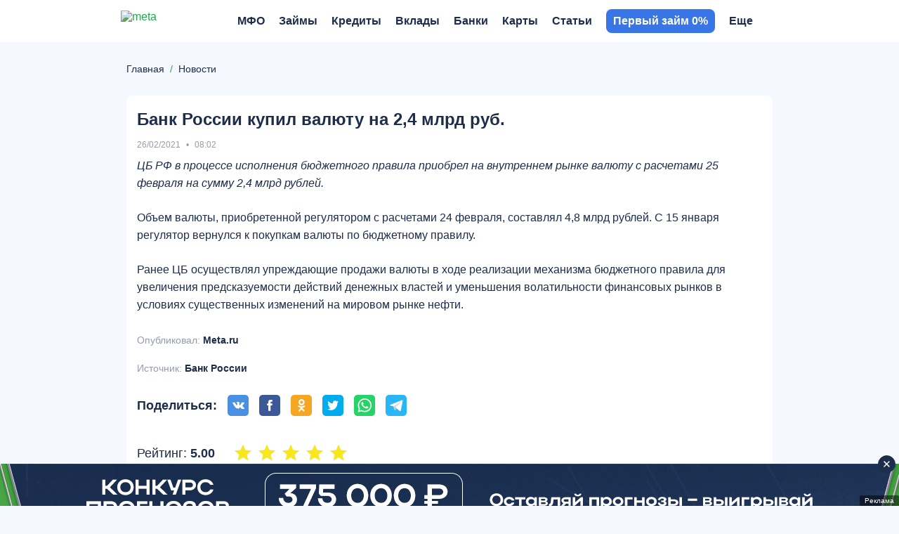

--- FILE ---
content_type: text/html; charset=UTF-8
request_url: https://meta.ru/news/bank-rossii-kupil-valyutu-na-24-mlrd-rub
body_size: 20217
content:
<!DOCTYPE html>
<html lang="ru">
<head>
    <title>Банк России купил валюту на 2,4 млрд руб.</title>
    <meta name="description" content="Банк России купил валюту на 2,4 млрд руб.">

    <meta charset="utf-8">
    <meta name="theme-color" content="#3876e8">
    <meta http-equiv="x-ua-compatible" content="ie=edge">
    <meta name="format-detection" content="telephone=no">
    <meta name="viewport" content="width=device-width, initial-scale=1, maximum-scale=1, user-scalable=0">
    <meta http-equiv="Cache-Control" content="public max-age=3600 must-revalidate">

    
    
<meta property="og:title" content="Банк России купил валюту на 2,4 млрд руб.">
<meta property="og:description" content="Банк России купил валюту на 2,4 млрд руб.">
<meta property="og:url" content="https://meta.ru/news/bank-rossii-kupil-valyutu-na-24-mlrd-rub">
<meta property="og:site_name" content="Meta.ru">
<meta property="og:image" content="https://meta.ru/img/logo-schema.png">

    <link rel="icon" type="image/x-icon" href="https://meta.ru/favicon.ico?1">
<link rel="icon" type="image/png" sizes="32x32" href="https://meta.ru/img/favicon/favicon-32x32.png?1">
<link rel="apple-touch-icon" sizes="180x180" href="https://meta.ru/img/favicon/apple-touch-icon-180x180.png?1">
<link rel="icon" type="image/png" sizes="256x256" href="https://meta.ru/img/favicon/favicon-256x256.png?1">

    <link rel="canonical" href="https://meta.ru/news/bank-rossii-kupil-valyutu-na-24-mlrd-rub"/>

            <link rel="amphtml" href="https://meta.ru/amp/news/bank-rossii-kupil-valyutu-na-24-mlrd-rub">
    
    <style>*{-webkit-font-smoothing:antialiased;-moz-osx-font-smoothing:grayscale;text-rendering:optimizeLegibility}*,:after,:before{box-sizing:border-box}a,abbr,acronym,address,applet,article,aside,audio,big,blockquote,body,button,canvas,caption,center,cite,code,dd,del,details,dfn,div,dl,dt,em,embed,fieldset,figcaption,figure,footer,form,h1,h2,h3,h4,h5,h6,header,hgroup,hr,html,i,iframe,img,ins,kbd,label,legend,li,mark,menu,nav,object,ol,output,p,pre,q,ruby,s,samp,section,small,span,strike,strong,sub,summary,sup,table,tbody,td,tfoot,th,thead,time,tr,tt,u,ul,var,video{font-size:100%;font:inherit;border:0;vertical-align:initial;padding:0;margin:0}article,aside,details,figcaption,figure,footer,header,hgroup,img,menu,nav,section{display:block}img{image-rendering:-webkit-optimize-contrast}ol,ul{list-style:none}blockquote,q{quotes:none}blockquote:after,blockquote:before,q:after,q:before{content:"";content:none}table{border-collapse:collapse;border-spacing:0}.next-btn,.next-btn:focus,.prev-btn,.prev-btn:focus,a,a:active,a:focus,a:hover,button,option,select{cursor:pointer;text-decoration:none;outline:none;-webkit-tap-highlight-color:transparent;transition:all .3s ease-in-out}svg{transition:all .3s ease-in-out}input,textarea{outline:none;-webkit-tap-highlight-color:transparent}input::-moz-input-placeholder,input::-webkit-input-placeholder,input::placeholder,textarea::-moz-input-placeholder,textarea::-webkit-input-placeholder,textarea::placeholder{line-height:normal!important;-webkit-transition:all .3s ease-in-out;-moz-transition:all .3s ease-in-out;transition:all .3s ease-in-out}.pseudo-link{display:inline-flex;-webkit-appearance:none;appearance:none;cursor:pointer;transition:all .3s ease-in-out}body{font:16px Helvetica,Arial,sans-serif;color:var(--main-font-color);background-color:var(--main-background-color)}.body-wrapper,body{position:relative;overflow-x:hidden}.container{width:100%;max-width:1090px;padding:0 15px;margin:0 auto}.hidden{display:none!important}@media only screen and (max-width:1099px){.hidden-mobile{display:none!important}}@media only screen and (min-width:1100px){.hidden-desktop{display:none!important}.container{max-width:950px}}@media only screen and (min-width:1300px){.container{max-width:1126px;padding:0 103px;margin:0}}@media only screen and (min-width:1400px){.container{max-width:1200px;padding:0 140px}}@media only screen and (min-width:1500px){.container{max-width:950px;padding:0 15px;margin:0 auto}}.workarea{position:relative;display:block;padding:100px 0 60px}.workarea-sidebar{height:auto}.workarea-sidebar:empty{display:none}.workarea-sidebar>:first-child{margin-top:0}.workarea-sidebar>:last-child{margin-bottom:0}.workarea-has-no-best{padding-top:20px}.workarea-breadcrumb{position:relative;margin:0 0 10px;z-index:1}@media (max-width:990px){.workarea-breadcrumb.is-match-center{display:flex;align-items:center;justify-content:flex-start;overflow:auto;white-space:nowrap;width:calc(100% + 30px);margin-left:-15px;-ms-overflow-style:none;scrollbar-width:none}.workarea-breadcrumb.is-match-center::-webkit-scrollbar{display:none}.workarea-breadcrumb.is-match-center .workarea-breadcrumb-item:not(:last-child):after{font-size:16px}.workarea-breadcrumb.is-match-center ol{margin:0;padding:0 30px 0 15px}.workarea-breadcrumb.is-match-center a{font-weight:400;color:var(--main-font-color);font-size:16px}}.workarea-breadcrumb-list{display:flex;align-items:center;overflow:auto;flex-wrap:nowrap;margin-left:-15px;margin-right:-15px;padding-left:15px}.workarea-breadcrumb-list::-webkit-scrollbar{display:none}.workarea-breadcrumb-list:after{content:"";width:15px;min-width:15px;height:15px;display:block}.workarea-breadcrumb-item{position:relative;display:flex;align-items:center;padding-bottom:10px}.workarea-breadcrumb-item:not(:last-child){margin:0 20px 0 0}.workarea-breadcrumb-item:not(:last-child):after{content:"/";position:absolute;top:0;right:-11.945px;color:#20a94a;font-size:14px}.workarea-breadcrumb-link{color:var(--main-font-color);font-size:14px;text-decoration:underline;-webkit-text-decoration-color:transparent;text-decoration-color:transparent;white-space:nowrap}.workarea-breadcrumb-link:focus:not(span),.workarea-breadcrumb-link:hover:not(span){text-decoration:underline;-webkit-text-decoration-color:var(--main-font-color);text-decoration-color:var(--main-font-color)}.workarea-title{border-bottom:1px solid var(--tablist-border-bottom-color);padding:0 0 10px;margin:0 0 20px}body.dark-theme .workarea-title{border-bottom:none;padding:0}.workarea-title .h1,.workarea-title h1{font-size:24px;font-weight:700}.workarea-content>:first-child{margin-top:0}.workarea-content>:last-child{margin-bottom:0}.workarea-description,.workarea-text{line-height:1.5625}.workarea-description:empty,.workarea-text:empty{display:none}.workarea-description>:first-child,.workarea-text>:first-child{margin-top:0}.workarea-description>:last-child,.workarea-text>:last-child{margin-bottom:0}.workarea-description h2,.workarea-description h3,.workarea-description h4,.workarea-text h2,.workarea-text h3,.workarea-text h4{font-weight:700;margin:40px 0 15px}.workarea-description h2,.workarea-text h2{font-size:18px}.workarea-description h3,.workarea-text h3{font-size:16px}.workarea-description p,.workarea-text p{margin:15px 0}.workarea-description div.is-highlight,.workarea-text div.is-highlight{font-size:18px;font-weight:700;background-color:#f7f3fc;padding:20px 15px 20px 65px;margin:20px -15px}.workarea-description a,.workarea-text a{color:var(--success-color);font-weight:700;text-decoration:underline;-webkit-text-decoration-color:transparent;text-decoration-color:transparent}body.gray-theme .workarea-description a,body.gray-theme .workarea-text a{color:var(--primary-color)}body.gray-theme .workarea-description a:focus,body.gray-theme .workarea-description a:hover,body.gray-theme .workarea-text a:focus,body.gray-theme .workarea-text a:hover{-webkit-text-decoration-color:var(--primary-color);text-decoration-color:var(--primary-color)}.workarea-description a:focus,.workarea-description a:hover,.workarea-text a:focus,.workarea-text a:hover{text-decoration:underline;-webkit-text-decoration-color:var(--success-color);text-decoration-color:var(--success-color)}.workarea-description a.is-block,.workarea-text a.is-block{display:flex;align-items:center;color:#000;border-top:1px solid #e8e8e8;border-bottom:1px solid #e8e8e8;padding:15px 0;margin:20px 0}.workarea-description a.is-block:focus,.workarea-description a.is-block:hover,.workarea-text a.is-block:focus,.workarea-text a.is-block:hover{color:var(--success-color);text-decoration:none;-webkit-text-decoration-color:transparent;text-decoration-color:transparent}.workarea-description a.is-block:focus span,.workarea-description a.is-block:hover span,.workarea-text a.is-block:focus span,.workarea-text a.is-block:hover span{text-decoration:none;-webkit-text-decoration-color:transparent;text-decoration-color:transparent}.workarea-description a.is-block:last-child,.workarea-text a.is-block:last-child{margin-bottom:0}.workarea-description a.is-block>img,.workarea-text a.is-block>img{width:115px;max-height:80px;object-fit:contain;border-radius:4px;margin:0 15px 0 0}.workarea-description a.is-block>.aspect-box,.workarea-text a.is-block>.aspect-box{width:115px;border-radius:4px;margin:0 15px 0 0}.workarea-description a.is-block>.aspect-box img,.workarea-text a.is-block>.aspect-box img{border-radius:4px}.workarea-description a.is-block span,.workarea-text a.is-block span{flex-grow:2;width:50%;line-height:1.6;text-decoration:none;-webkit-text-decoration-color:transparent;text-decoration-color:transparent}.workarea-description a.is-block span:first-child,.workarea-text a.is-block span:first-child{margin:0 15px}.workarea-description ol:not(.overview-difference-list),.workarea-description ul:not(.overview-difference-list),.workarea-text ol:not(.overview-difference-list),.workarea-text ul:not(.overview-difference-list){padding:0 0 0 40px;margin:25px 0}.workarea-description ol:not(.overview-difference-list) li,.workarea-description ul:not(.overview-difference-list) li,.workarea-text ol:not(.overview-difference-list) li,.workarea-text ul:not(.overview-difference-list) li{line-height:1.5625}.workarea-description ol:not(.overview-difference-list) li p,.workarea-description ul:not(.overview-difference-list) li p,.workarea-text ol:not(.overview-difference-list) li p,.workarea-text ul:not(.overview-difference-list) li p{margin:15px 0 0}.workarea-description ol:not(.overview-difference-list),.workarea-text ol:not(.overview-difference-list){list-style:decimal}.workarea-description ul:not(.overview-difference-list),.workarea-text ul:not(.overview-difference-list){list-style:disc}.workarea-description blockquote,.workarea-text blockquote{position:relative;font-weight:700;line-height:1.5;text-align:center;padding:0 30px;margin:30px 0}body.dark-theme .workarea-description blockquote,body.dark-theme .workarea-text blockquote{color:#fff}.workarea-description blockquote:after,.workarea-description blockquote:before,.workarea-text blockquote:after,.workarea-text blockquote:before{content:"";position:absolute;width:14px;height:14px;background-image:url(/local/templates/main/img/icons/quote-light.svg);background-repeat:no-repeat;background-position:50%}body.dark-theme .workarea-description blockquote:after,body.dark-theme .workarea-description blockquote:before,body.dark-theme .workarea-text blockquote:after,body.dark-theme .workarea-text blockquote:before{background-image:url(/local/templates/main/img/icons/quote-dark.svg)}body.gray-theme .workarea-description blockquote:after,body.gray-theme .workarea-description blockquote:before,body.gray-theme .workarea-text blockquote:after,body.gray-theme .workarea-text blockquote:before{background-image:url(/img/icons/quote-gray.svg)}.workarea-description blockquote:before,.workarea-text blockquote:before{bottom:0;left:0;transform:rotateX(180deg)}.workarea-description blockquote:after,.workarea-text blockquote:after{top:0;right:0}.workarea-description blockquote.is-highlight,.workarea-text blockquote.is-highlight{font-weight:400;text-align:left;background-color:#f7f3fc;padding:20px 15px 20px 65px;margin:20px -15px}body.dark-theme .workarea-description blockquote.is-highlight,body.dark-theme .workarea-text blockquote.is-highlight,body.gray-theme .workarea-description blockquote.is-highlight,body.gray-theme .workarea-text blockquote.is-highlight{background-color:none}.workarea-description blockquote.is-highlight:before,.workarea-text blockquote.is-highlight:before{display:none}.workarea-description blockquote.is-highlight:after,.workarea-text blockquote.is-highlight:after{top:22px;left:15px;width:30px;height:30px;background-image:url(/local/templates/main/img/icons/quote.svg)}body.dark-theme .workarea-description blockquote.is-highlight:after,body.dark-theme .workarea-text blockquote.is-highlight:after{background-image:url(/local/templates/main/img/icons/quote-dark.svg)}body.gray-theme .workarea-description blockquote.is-highlight:after,body.gray-theme .workarea-text blockquote.is-highlight:after{background-image:url(/local/templates/main/img/icons/quote-gray.svg)}.workarea-description blockquote.is-highlight p,.workarea-text blockquote.is-highlight p{font-size:18px;margin:0}.workarea-description blockquote.is-highlight p:not(:first-child),.workarea-text blockquote.is-highlight p:not(:first-child){font-size:16px;font-weight:700;margin:25px 0 0}.workarea-description b,.workarea-description strong,.workarea-text b,.workarea-text strong{font-weight:700}.workarea-description em,.workarea-description i,.workarea-text em,.workarea-text i{font-style:italic}.workarea-description hr,.workarea-text hr{border-top:1px solid var(--border-color);margin:30px 0}.workarea-description hr:first-child,.workarea-description hr:last-child,.workarea-text hr:first-child,.workarea-text hr:last-child{margin:30px 0}.workarea-description img,.workarea-text img{max-width:100%;height:auto;border-radius:8px;margin:40px auto}.workarea-description .text-color-violet,.workarea-text .text-color-violet{background-color:#dfd2f2}.workarea-description .text-color-gray,.workarea-text .text-color-gray{background-color:#ebebeb}.workarea-description .text-color-green,.workarea-text .text-color-green{background-color:#d2eedb}.workarea-description .text-color-red,.workarea-text .text-color-red{background-color:#f6ccd1}.workarea-description .text-color-yellow,.workarea-text .text-color-yellow{background-color:#fff7b3}.workarea-description .text-color-orange,.workarea-text .text-color-orange{background-color:#fce4bd}.workarea-description:not(:last-child):not(:empty){margin:0 0 40px}.workarea-description:last-child:not(:empty){margin:40px 0 0}@media only screen and (min-width:1100px){.workarea,.workarea-has-best{padding:80px 0 60px}.workarea-breadcrumb{display:block;margin:10px 0 30px}.workarea-breadcrumb-list{flex-wrap:nowrap;margin-left:0;margin-right:0;padding-left:0}.workarea-breadcrumb-list:after{display:none}.workarea-breadcrumb-item{padding-bottom:0}.workarea-row{display:flex;align-items:flex-start}.workarea-sidebar{position:sticky;top:60px;width:230px;max-height:calc(100vh - 60px);overflow:auto;-ms-overflow-style:none;scrollbar-width:none;padding:15px;margin:-15px 25px -15px -15px;z-index:2}.workarea-sidebar::-webkit-scrollbar{display:none}.workarea-sidebar-white{background-color:#fff}.workarea-sidebar-no-scroll{max-height:none}.workarea-content{flex-grow:2;width:50%;min-width:680px}.workarea-description div.is-highlight,.workarea-text div.is-highlight{padding:20px 20px 20px 85px;margin:20px 0}.workarea-description div.is-highlight.mfo-slider-item,.workarea-text div.is-highlight.mfo-slider-item{margin:0;padding:27px 13px 53px;background-color:#fff}.workarea-description a.is-block>img,.workarea-text a.is-block>img{width:132px;max-height:90px;margin:0 20px 0 0}.workarea-description a.is-block>.aspect-box,.workarea-text a.is-block>.aspect-box{width:132px;margin:0 20px 0 0}.workarea-description a.is-block span,.workarea-text a.is-block span{font-size:18px;line-height:1.5}.workarea-description a.is-block span:first-child,.workarea-text a.is-block span:first-child{margin:0 20px}.workarea-description blockquote,.workarea-text blockquote{font-size:18px;line-height:1.56}.workarea-description blockquote:after,.workarea-description blockquote:before,.workarea-text blockquote:after,.workarea-text blockquote:before{width:18px;height:18px}.workarea-description blockquote.is-highlight,.workarea-text blockquote.is-highlight{line-height:1.5;padding:20px 20px 20px 85px;margin:20px 0}.workarea-description blockquote.is-highlight.mfo-slider-item,.workarea-text blockquote.is-highlight.mfo-slider-item{margin:0;padding:27px 13px 53px}.workarea-description blockquote.is-highlight:after,.workarea-text blockquote.is-highlight:after{left:20px;width:40px;height:40px}}.is-win{color:var(--success-color)}.button{display:inline-flex;padding:0 20px;border-radius:8px;background-color:var(--primary-color);cursor:pointer;font-weight:700;color:#fff;border:none;outline:none;align-items:center;justify-content:center;text-align:center;height:40px;line-height:1}.button-block{display:flex;width:100%}.button-outline{border:1px solid var(--primary-color);background-color:initial;color:var(--main-font-color);transition:all .25s ease-in-out}.button-outline:hover{background-color:var(--primary-color);color:#fff}body.complaints-theme .workarea-title{border-bottom-color:transparent}.share{min-height:30px}:root{--primary-color:#601dc0;--success-color:#20a94a;--danger-color:#d0021b;--attention-color:#f5a623;--main-background-color:#fff;--darken-background-color:#f9f9f9;--main-font-color:#000;--button-bg-color:#e8e8e8;--table-block-bg-color:#f7f7f7;--handler-color:#20a94a;--secondary:#fff;--main-border-color:#ebebeb;--tablist-border-bottom-color:#d5d5d5;--input-bg-color:#fff;--low-accent-color:#7f7f7f;--border-color:var(--button-bg-color);--font-size-base:16px;--line-height-base:1.125;--gray-color:#999;--gray-bg-color:#f2f3f7;--light-gray-color:#666;--light-border-color:#e9e9e9;--border-radius:8px;--main-font-family:Helvetica Neue,Helvetica,Arial,sans-serif}body.complaints-theme{--main-background-color:#f7f7f7}body.dark-theme{--primary-color:#601dc0;--main-background-color:#161618;--main-font-color:#dfdfdf;--button-bg-color:#393b40;--table-block-bg-color:#1f2023;--secondary:#26292c;--main-border-color:#26292c;--input-bg-color:#393b40;--tablist-border-bottom-color:#393b40;--low-accent-color:#393b40;--border-color:#393b40;--light-gray-color:#999}body.gray-theme{--primary-color:#3876e8;--success-color:#20a980;--danger-color:#dd0a19;--main-background-color:#f5f8fe;--main-font-color:#1d2d4a;--low-accent-color:#949cab;--slot-background-color:#fff;--handler-color:#7ddcaa;--border-color:#c5d0e3;--main-font-family:Helvetica,Arial,sans-serif;font-family:var(--main-font-family)}.redirect{position:relative;background:var(--button-bg-color);z-index:960}.redirect-row{display:flex;align-items:center;justify-content:space-between;padding:9.5px 0}.redirect-info{padding:0 20px 0 0}.redirect-text{font-size:14px;font-weight:700}.redirect-note{font-size:12px;margin:9px 0 0}.redirect-note-time{color:#601dc0;font-weight:700}.redirect-button a,.redirect-button button{display:flex;align-items:center;justify-content:center}.redirect-button-agree{width:84px;height:40px;font-size:18px;font-weight:700;color:#fff;background:#601dc0;border-radius:6px}.redirect-button-cancel{width:84px;height:17px;font-size:14px;color:#999;background:none;margin:9px 0 0}@media only screen and (min-width:1100px){.redirect:not(.hidden)~.head{position:absolute;top:60px;transition:none}.redirect:not(.hidden)~.head.is-fixed{position:fixed;top:0}.redirect:not(.hidden)~.feed-bar{position:absolute;top:120px}.redirect:not(.hidden)~.feed-bar.is-fixed{position:fixed;top:60px}.redirect-row{padding:10px 25px 10px 0}.redirect-text{font-size:16px}.redirect-note{font-size:14px;margin:5px 0 0}.redirect-note-time{color:#601dc0;font-weight:700}.redirect-button{display:flex;align-items:center}.redirect-button a,.redirect-button button{height:40px;font-size:18px}.redirect-button-agree{width:142px}.redirect-button-agree:hover{background:#451788}.redirect-button-cancel{width:auto;margin:0 0 0 45px}.redirect-button-cancel:hover{color:#601dc0}}.mfo-com{display:none}@media screen and (max-width:1099px){.mfo-com{display:flex;align-items:center;justify-content:center;width:100%;height:210px;margin-bottom:20px;padding:0 15px;z-index:3;position:relative}.mfo-com:first-child{margin-top:-20px}}.mfo-com img{width:auto;height:210px}.preloader{display:none;position:fixed;transition:all .3s ease-in-out;transition-delay:0s;z-index:12;width:100%;height:100%;background:hsla(0,0%,96.9%,.5);-webkit-backdrop-filter:blur(5px);backdrop-filter:blur(5px);border-radius:8px}.preloader svg{width:50px;height:50px;fill:#601dc0;top:calc(50% - 25px);left:calc(50% - 25px);position:absolute}.preloader svg path:last-child{transform-origin:center;animation:rotatePath .5s linear infinite}.head{--head-hover:#000;position:static;top:-100%;right:0;left:0;background-color:var(--main-background-color);transition:all .5s ease-in-out;z-index:950}body.dark-theme .head{--head-hover:#fff}body.gray-theme .head{--main-background-color:#fff}.head-row{position:relative}.head-mobile,.head-row{display:flex;align-items:center;min-height:44px}.head-mobile{position:absolute;justify-content:space-between;top:0;right:-15px;left:-15px;background-color:var(--main-background-color);background-size:104px;box-shadow:0 0 20px -10px rgba(0,0,0,.5);opacity:1;visibility:visible;transition:all .3s ease-in-out;padding:10px 15px;z-index:10}.head-mobile.is-active{top:-100%;box-shadow:none}.head-mobile .nav-logo+.head-mobile-promo{margin:0}.head-mobile-promo{display:flex;align-items:center;margin:0 0 0 auto}.head-mobile-promo-link{display:block;width:57px;margin:0 0 0 -57px}.head-mobile-promo-link img{max-width:100%}.head-tab{display:none}.head-tools{position:absolute;display:flex;align-items:center;justify-content:flex-end;top:0;right:0;width:auto;height:44px}.head-tools.is-active{animation:upDown .3s ease-in-out}.head-tools-circle{position:absolute;display:flex;align-items:center;justify-content:center;top:-1px;right:-3px;width:12px;height:12px}.head-tools-circle:after,.head-tools-circle:before{content:"";position:absolute;border-radius:50%;transition:all .1s ease-in-out}.head-tools-circle:before{top:0;right:0;bottom:0;left:0;background:transparent}.head-tools-circle:after{top:2px;right:2px;bottom:2px;left:2px;border:0 solid red}.head-mail,.head-notify{display:none}.head-mail,.head-notify,.head-search{position:relative;align-items:center;justify-content:center;width:24px;height:24px;z-index:1;--search-icon-color:rgba(0,0,0,0.4)}body.dark-theme .head-mail,body.dark-theme .head-notify,body.dark-theme .head-search{--search-icon-color:#999}.head-mail:hover svg,.head-notify:hover svg,.head-search:hover svg{fill:var(--primary-color)}body.dark-theme .head-mail:hover svg,body.dark-theme .head-notify:hover svg,body.dark-theme .head-search:hover svg{fill:#fff}.head-mail:not(:last-child),.head-notify:not(:last-child),.head-search:not(:last-child){margin:0 15px 0 0}.head-mail svg,.head-notify svg,.head-search svg{width:18px;height:18px;fill:var(--search-icon-color)}.head-search.is-active svg{fill:var(--primary-color)}body.dark-theme .head-search.is-active svg{fill:#fff}.head-notify svg{width:20px;height:20px}.head-mail,.head-notify{margin:0 auto 0 0}.head-mail.is-active,.head-notify.is-active{animation:vibrationIn .8s linear;animation-delay:.1s}.head-mail.is-active .head-tools-circle:after,.head-notify.is-active .head-tools-circle:after{border:4px solid red}.head-mail.is-active .head-tools-circle:before,.head-notify.is-active .head-tools-circle:before{background:#fff}.head-auth{position:relative;width:16px;height:16px;color:transparent;text-indent:-999px;background-image:url(/local/templates/main/img/icons/user.svg);background-repeat:no-repeat;background-position:50%;overflow:hidden;z-index:1111}body.dark-theme .head-auth{background-image:url(/local/templates/main/img/icons/user_o.svg)}.head-profile{position:relative;width:24px;height:24px;background-image:url(/local/templates/main/img/icons/user.svg);background-repeat:no-repeat;background-position:50%;background-size:16px;border-radius:50%;cursor:pointer;-webkit-tap-highlight-color:transparent;overflow:hidden;z-index:1111}body.dark-theme .head-profile{background-image:url(/local/templates/main/img/icons/user_o.svg)}.head-profile img{width:100%;height:100%;object-fit:cover}.head-profile-link{display:block;color:var(--main-font-color);font-weight:700;line-height:34px;text-transform:uppercase;margin:10px 0}.head-profile-link:active{color:var(--primary-color)}@keyframes vibrationIn{0%{transform:rotate(-15deg)}10%{transform:rotate(15deg)}20%{transform:rotate(-18deg)}30%{transform:rotate(18deg)}40%{transform:rotate(-22deg)}50%{transform:rotate(22deg)}60%{transform:rotate(-18deg)}70%{transform:rotate(18deg)}80%{transform:rotate(-12deg)}90%{transform:rotate(12deg)}to{transform:rotate(0deg)}}@keyframes rotatePath{0%{transform:rotate(0)}to{transform:rotate(1turn)}}@keyframes upDown{0%{top:0}50%{top:-100%}to{top:0}}.modal#profile .modal-wrap{align-self:flex-start;text-align:left;padding:4px 20px 12px;margin-top:46px}.modal#profile .modal-close{top:-32px;right:3px;width:18px;height:18px}@media only screen and (max-width:1099px){.head-tools{padding:0}.head-search{display:none}}@media only screen and (min-width:1100px){.head{--head-shadow:0 0 20px -10px rgba(0,0,0,0.5);position:fixed;top:0;width:100vw;box-shadow:var(--head-shadow);padding-right:17px}body.dark-theme .head{--head-shadow:0 0 20px -10px #000}body.gray-theme .head{--head-shadow:none;border-bottom:none;background-color:#fff}body.gray-theme .head .nav,body.gray-theme .head .nav-menu:before{background-color:initial}.head-row{position:static;min-height:60px}.head-mobile{opacity:0;visibility:hidden}.head-tab{position:relative;display:flex;align-items:center;background:var(--main-background-color);-webkit-user-select:none;user-select:none;padding:0 0 0 20px;margin:0 -70px 0 20px;z-index:1}.head-tab:before{content:"";position:absolute;top:calc(50% - 14px);left:0;width:1px;height:28px;background:#999}.head-tab-item{position:relative;display:flex;align-items:center;color:#999;font-size:14px;font-weight:700;text-transform:uppercase;padding:22px 0;margin:0 30px 0 0}.head-tab-item:after{content:"";position:absolute;right:100%;bottom:0;left:0;height:2px;background:#601dc0;transition:all .3s ease-in-out}.head-tab-item.is-select,.head-tab-item:hover{color:var(--head-hover)}.head-tab-item.is-select:after,.head-tab-item:hover:after{right:0}.head-tab-item.is-select svg,.head-tab-item:hover svg{fill:var(--primary-color)}body.dark-theme .head-tab-item.is-select svg,body.dark-theme .head-tab-item:hover svg{fill:#fff}.head-tab-item svg{width:16px;height:16px;fill:var(--gray-color);margin:0 10px 0 0}.head-tools{width:260px;height:60px;padding:0 32px 0 15px}.head-mail,.head-notify,.head-search{display:flex}.head-profile-link{line-height:34px;text-transform:none;margin:0}.head-profile-link:hover{color:var(--primary-color)}.modal#profile{top:0;bottom:auto;left:auto;width:auto;height:auto}.modal#profile .modal-overlay{background:none}.modal#profile .modal-wrap{min-width:200px;padding:20px 40px 20px 30px;margin-top:70px}.modal#profile .modal-close{display:none}}@media only screen and (min-width:1190px){.head-auth{display:flex;align-items:center;justify-content:center;width:57px;height:30px;color:#fff;font-size:12px;font-weight:700;text-indent:0;background-color:var(--primary-color);border-radius:6px;overflow:auto}.head-auth,body.dark-theme .head-auth{background-image:none}.head-auth:hover{background-color:var(--success-color)}.head-profile{width:30px;height:30px}}@media only screen and (min-width:1330px){.head-tab{margin:0 -239px 0 20px}}.nav{--nav-head-bg:#f7f7f7;--nav-head-shadow:0 0 20px -5px rgba(0,0,0,0.5);--nav-color:#000;--nav-hover:var(--primary-color);--nav-arrow:#000;--nav-border:#f0f0f0;--nav-tab-hover:var(--primary-color);position:fixed;display:flex;flex-flow:column;top:0;right:0;bottom:0;left:0;background:var(--main-background-color);visibility:hidden;transition:all .3s ease-in-out,height 0s;z-index:1000}body.dark-theme .nav{--nav-head-bg:#1e1f22;--nav-head-shadow:0 0 5px 0 rgba(0,0,0,0.5);--nav-color:#fff;--nav-arrow:var(--light-gray-color);--nav-border:#393b40}.nav:before{display:none}.nav:after{content:"";position:absolute;top:0;right:0;bottom:-100%;left:0;background:var(--main-background-color);z-index:-1}.nav.is-open{visibility:visible;transform:translateY(0)}.nav.is-open .nav-head{opacity:1;transform:translateY(0);transition-delay:.1s}.nav.is-open .nav-close svg{opacity:1;transform:rotate(0);transition-delay:.2s}.nav.is-open .nav-close svg:not(:first-child){opacity:0;transition-delay:0s}.nav.is-open .nav-overflow{opacity:1;transform:translateY(0);transition-delay:.1s,0s}.nav-head{position:relative;display:flex;align-items:center;justify-content:space-between;opacity:0;transform:translateY(-100%);padding:10px 0 15px}.nav-head,.nav-head:after{transition:all .3s ease-in-out}.nav-head:after{content:"";position:absolute;top:0;right:-15px;bottom:-43px;left:-15px;background:transparent;box-shadow:none;border-radius:0 0 10px 10px;z-index:-1}.nav-head.is-active{z-index:10}.nav-head.is-active:after{background:var(--nav-head-bg);box-shadow:var(--nav-head-shadow)}.nav-head.is-active .nav-head-back{right:0;left:0}.nav-head.is-active .nav-head-back .nav-menu-arrow{opacity:1}.nav-head.has-tabs .nav-head-back,.nav-head.has-tabs:after{bottom:-88px}.nav-head-back{position:absolute;display:flex;align-items:center;right:calc(-100% - 15px);bottom:-43px;left:calc(100% + 15px);height:43px;color:var(--nav-color);font-size:14px;font-weight:700;line-height:1;text-transform:uppercase;border-top:1px solid transparent;border-bottom:1px solid transparent;cursor:pointer;-webkit-tap-highlight-color:transparent;transition:all .3s ease-in-out;padding:15px 0 14px 30px}.nav-head-back .nav-menu-arrow{right:auto;left:0;opacity:0;transform:rotate(180deg)}.nav-head-back .nav-menu-arrow svg{fill:var(--nav-color)}.nav-close{position:relative;display:flex;align-items:center;width:13px;height:13px;margin:0 -13px 0 0}.nav-close:hover svg{fill:var(--primary-color)}.nav-close svg{width:100%;fill:var(--main-font-color);height:100%;opacity:0;transform:rotate(180deg)}.nav-close svg:not(:first-child){position:absolute;top:calc(50% - 8px);left:0;width:16px;height:16px;opacity:1;transform:rotate(0)}.nav-logo{display:block;height:24px;margin:0 auto}.nav-logo img{height:100%;display:none}.nav-logo img.regular{display:block}body.dark-theme .nav-logo img.regular{display:none}body.dark-theme .nav-logo img.dark-theme{display:block}body.gray-theme .nav-logo img.regular{display:none}.nav-user,body.gray-theme .nav-logo img.gray-theme{display:block}.nav-user{width:16px;height:18px;background:url(../img/icons/user.svg) no-repeat 50%;border-radius:50%;overflow:hidden}.nav-user img{width:100%;height:100%;object-fit:cover}.nav-tab{position:relative;border-radius:6px;margin:0 0 5px;z-index:11}.nav-tab,.nav-tab-item{display:flex;align-items:center}.nav-tab-item{justify-content:center;width:50%;height:40px;font-weight:700;line-height:1;text-transform:uppercase;color:#999;background:none;border:1px solid var(--nav-border);padding:2px 0 0}.nav-tab-item:first-child{border-radius:6px 0 0 6px}.nav-tab-item:last-child{border-radius:0 6px 6px 0}.nav-tab-item.is-select{color:var(--nav-color);background:var(--nav-border)}.nav-tab-item.is-select svg{fill:var(--nav-tab-hover)}body.dark-theme .nav-tab-item.is-select svg{fill:var(--nav-color)}.nav-tab-item svg{width:16px;height:16px;fill:var(--gray-color);margin:0 10px 1px 0}.nav-overflow{height:100%;overflow:auto;opacity:0;transform:translateY(100%);transition:all .3s ease-in-out,height .3s ease-in-out}.nav-wrap{position:relative;overflow:hidden;background:none}.nav-menu{position:relative;left:0;width:100%;transition:all .3s ease-in-out}.nav-menu.is-active>.nav-menu-item>.nav-menu-link{opacity:1}.nav-menu-header{position:absolute;top:-100%}.nav-menu-item:not(:last-child) .nav-menu-link{border-bottom:1px solid var(--nav-border)}.nav-menu-item.is-select>.nav-menu-link{color:var(--nav-hover)}.nav-menu-item.is-select>.nav-menu-link svg{fill:var(--nav-hover)}.nav-menu-more,.nav-menu-text:empty{display:none}.nav-menu-link{position:relative;display:flex;align-items:center;height:43px;color:var(--nav-color);font-size:14px;font-weight:700;line-height:1;text-transform:uppercase;border-top:1px solid transparent;border-bottom:1px solid transparent;opacity:0;padding:15px 0 14px}.nav-menu-link.is-empty,.nav-menu-link:empty{display:none}.nav-menu-link:hover{color:var(--nav-hover)}.nav-menu-link:hover svg{fill:var(--nav-hover)}.nav-menu-promo{display:none}.nav-menu-arrow{position:absolute;display:flex;align-items:center;justify-content:center;top:calc(50% - 12px);right:0;width:24px;height:24px}.nav-menu-arrow svg{width:12px;height:12px;fill:var(--nav-arrow)}.nav-menu .head-virus{display:flex}.nav-submenu{position:absolute;display:none;top:0;left:100%;width:100%;transition:all .3s ease-in-out;padding:43px 0 0}.nav-submenu.is-active>.nav-menu-item>.nav-menu-link{opacity:1}.nav-submenu .nav-menu-item:last-child .nav-menu-link{border-bottom:1px solid transparent}.nav-search{position:relative;transition:all .3s ease-in-out;margin:10px 0 0;z-index:2}.nav-search-form{display:flex;align-items:center;height:39px}.nav-search-input{flex-grow:2;width:50%;height:100%;font:14px/1 Helvetica,Arial,sans-serif;color:#999;background:none;border:1px solid var(--nav-border);border-right:none;border-radius:6px 0 0 6px;-webkit-appearance:none;appearance:none;padding:0 15px}.nav-search-input::placeholder{color:#999;transition:all .3s ease-in-out}.nav-search-input:focus::placeholder{color:transparent}.nav-search-btn{display:flex;align-items:center;justify-content:center;width:41px;height:100%;background:var(--primary-color);border:none;border-radius:0 6px 6px 0}.nav-search-btn:hover{background:#451788}body.gray-theme .nav-search-btn:hover{background:var(--success-color)}.nav-search-btn svg{width:15px;height:15px;fill:#fff}@media only screen and (max-width:1099px){.nav{transform:translateY(100%);padding:0 15px 63px}.nav-overflow{padding:0 15px;margin:0 -15px}}@media only screen and (min-width:1100px){.nav{--nav-overlay:rgba(0,0,0,0.5);--nav-shadow:0 0 30px -10px rgba(0,0,0,0.5);--nav-hover:#000;position:static;display:flex;align-items:center;justify-content:space-between;flex-flow:row;width:100%;height:auto;visibility:visible;-webkit-user-select:none;user-select:none;transform:none;padding:0;z-index:auto}body.dark-theme .nav{--nav-overlay:rgba(0,0,0,0.7);--nav-shadow:0 0 30px -10px #000;--nav-hover:#fff}.nav:after{display:none}.nav-head,.nav.is-open,.nav.is-open .nav-head{transform:none}.nav-head{position:static;opacity:1;padding:0}.nav-head:after{top:100%;right:0;bottom:-100vh;left:0;opacity:0;visibility:hidden}.nav-head.is-active{z-index:auto}.nav-head.is-active:after{background:var(--nav-overlay);box-shadow:none;opacity:1;visibility:visible}.nav-head.has-tabs:after{bottom:-100vh}.nav-close,.nav-head-back{display:none}.nav-logo{position:relative;height:30px;z-index:1}body.gray-theme .nav-logo{width:142px}.nav-user{position:absolute;right:20px;width:30px;height:30px;z-index:1}.nav-tab{display:none}.nav-overflow{position:relative;overflow:visible;height:auto;opacity:1;transform:none;padding:0 20px 0 0;flex-grow:1;display:flex;justify-content:flex-end}body.gray-theme .nav-overflow{margin:0 0 0 auto}.nav-wrap{height:auto!important;overflow:visible}.nav-menu{position:static;display:flex;align-items:center}body.gray-theme .nav-menu>.nav-menu-item:not(:last-child){margin:0 20px 0 0}.nav-menu:before{content:"";position:absolute;top:0;right:-50%;bottom:0;left:-50%;background:var(--main-background-color);border-radius:8px;z-index:0}.nav-menu-item{position:relative}body.gray-theme .nav-menu-item.hide-desktop{display:none}body.gray-theme .nav-menu-item:last-child>.nav-submenu .nav-menu-item:hover>.nav-submenu{transform:translateX(-100%)}body.gray-theme .nav-menu-item:last-child>.nav-submenu .nav-submenu{right:auto;left:-10px}.nav-menu-item:hover>.nav-submenu{box-shadow:var(--nav-shadow);opacity:1;visibility:visible;transform:translateY(0)}.nav-menu-item:not(:last-child) .nav-menu-link{border:none;padding:0 18px 0 0}body.gray-theme .nav-menu-item:not(:last-child) .nav-menu-link{padding-right:0}.nav-menu-item.is-hover>.nav-menu-link,.nav-menu-item.is-select>.nav-menu-link{color:var(--nav-hover)}.nav-menu-item.is-hover>.nav-menu-link svg,.nav-menu-item.is-select>.nav-menu-link svg{fill:var(--nav-hover)}.nav-menu-item.is-hover>.nav-menu-link .nav-menu-text:after,.nav-menu-item.is-select>.nav-menu-link .nav-menu-text:after{right:0}.nav-menu-more{display:block}.nav-menu-more>.nav-menu-link .nav-menu-text:after{display:none}.nav-menu-more>.nav-submenu{display:flex;align-items:center;left:auto;right:0;padding:0 10px;z-index:-1}.nav-menu-more>.nav-submenu .nav-menu-item:hover>.nav-submenu{top:calc(100% + 10px);transform:none}.nav-menu-more>.nav-submenu .nav-menu-item:hover>.nav-submenu>.nav-submenu{top:-20px;transform:translateX(100%)}.nav-menu-more>.nav-submenu .nav-menu-item:last-child .nav-menu-link,.nav-menu-more>.nav-submenu .nav-menu-item:not(:last-child) .nav-menu-link{padding:0 10px}.nav-menu-more>.nav-submenu .nav-menu-link{min-width:100%;line-height:1}.nav-menu-more>.nav-submenu .nav-menu-text{padding:15px 0}.nav-menu-more>.nav-submenu .nav-menu-arrow{display:none}.nav-menu-more>.nav-submenu .nav-submenu{top:calc(100% + 25px);right:auto;left:0;transform:none;padding:20px 0}.nav-menu-more>.nav-submenu .nav-submenu:after{top:-100%;left:0}.nav-menu-more>.nav-submenu .nav-submenu .nav-menu-item:hover>.nav-submenu{top:-20px;left:-10px;transform:translateX(-100%)}.nav-menu-more>.nav-submenu .nav-submenu .nav-menu-item:last-child .nav-menu-link,.nav-menu-more>.nav-submenu .nav-submenu .nav-menu-item:not(:last-child) .nav-menu-link{padding:0 70px 0 30px}.nav-menu-more>.nav-submenu .nav-submenu .nav-menu-link{min-width:130px;line-height:2.13}.nav-menu-more>.nav-submenu .nav-submenu .nav-menu-text{padding:0}.nav-menu-more>.nav-submenu .nav-submenu .nav-menu-arrow{display:flex}.nav-menu-more>.nav-submenu .nav-submenu .nav-submenu{top:-20px;right:auto;left:0}.nav-menu-more>.nav-submenu .nav-submenu .nav-submenu:after{right:-10px}.nav-menu-more>.nav-submenu .nav-submenu .nav-submenu .nav-menu-item:last-child .nav-menu-link,.nav-menu-more>.nav-submenu .nav-submenu .nav-submenu .nav-menu-item:not(:last-child) .nav-menu-link{padding:0 40px 0 30px}.nav-menu-link{height:auto;font-size:16px;text-transform:none;color:#999;border:none;opacity:1;padding:0;z-index:1}body.gray-theme .nav-menu-link{color:var(--main-font-color)}.nav-menu-link:hover{color:var(--nav-hover)}.nav-menu-link:hover svg{fill:var(--nav-hover)}.nav-menu-link:hover .nav-menu-text:after{right:0;opacity:1;width:100%;transition:width .3s ease-in-out,opacity .01s}.nav-menu-promo{display:flex}.nav-menu-promo .freebet{display:flex;align-items:center;justify-content:center;width:auto;height:34px;font-size:14px;white-space:nowrap;color:#fff;background:#d0021b;border-radius:6px;padding:0 13px}.nav-menu-icon{display:block;width:14px;height:14px;margin:0 6px 0 0}.nav-menu-icon svg{width:100%;height:100%;fill:#999}.nav-menu-text{position:relative;display:block;padding:22px 0}body.gray-theme .nav-menu-text{font-size:16px}.nav-menu-text:after{content:"";position:absolute;right:100%;bottom:0;left:0;height:2px;width:0;opacity:0;background-color:var(--primary-color);transition:all .3s ease-in-out}.nav-menu-arrow{display:none;right:30px;left:auto;transform:none}.nav-menu-arrow svg{fill:#999}.nav-submenu{position:absolute;display:block;top:calc(100% + 10px);left:0;width:auto;height:auto;background:var(--main-background-color);border-radius:8px;opacity:0;visibility:hidden;transform:translateY(calc(-100% - 70px));padding:20px 0;z-index:-1}body.gray-theme .nav-submenu{min-width:260px}.nav-submenu:before{top:0;background:var(--main-background-color);border-radius:8px;z-index:0}.nav-submenu:after,.nav-submenu:before{content:"";position:absolute;right:0;bottom:0;left:0}.nav-submenu:after{top:-100%;z-index:-1}.nav-submenu.is-have-mobile-link .nav-menu-item:first-child{display:none}.nav-submenu .nav-menu-item:hover>.nav-submenu{box-shadow:var(--nav-shadow);opacity:1;visibility:visible;transform:translateX(100%)}.nav-submenu .nav-menu-item:not(:last-child) .nav-menu-link{padding:0 70px 0 30px}.nav-submenu .nav-menu-item:last-child .nav-menu-link,.nav-submenu .nav-menu-item:nth-last-child(2) .nav-menu-link{border:none}.nav-submenu .nav-menu-item:last-child .nav-menu-link{padding:0 70px 0 30px}.nav-submenu .nav-menu-link{min-width:100px;white-space:nowrap;line-height:2.13;padding:0 70px 0 30px}.nav-submenu .nav-menu-text{padding:0}.nav-submenu .nav-menu-arrow{display:flex}.nav-submenu .nav-submenu{top:-20px;right:-10px;left:auto;transform:translateX(-10px)}.nav-submenu .nav-submenu:after{top:0;left:-100%}.nav-search{position:absolute;top:calc(100% + 10px);right:0;left:30px;border-radius:8px;opacity:0;visibility:hidden;transform:translateY(calc(-100% - 60px));margin:0;z-index:-1}.nav-search.is-active{box-shadow:var(--nav-shadow);opacity:1;visibility:visible;transform:translateY(0)}.nav-search.is-hidden{opacity:0;visibility:hidden}.nav-search-form{height:46px;border-radius:8px}.nav-search-input{font:16px/1 Helvetica,Arial,sans-serif;background:var(--main-background-color);border:none;border-radius:0 8px 8px 0;padding:0 15px}.nav-search-input,.nav-search-input::placeholder{color:var(--nav-color)}.nav-search-input:focus::placeholder{color:transparent}.nav-search-btn{order:-1;width:44px;background:var(--main-background-color);border:none;border-radius:8px 0 0 8px}.nav-search-btn:hover,body.gray-theme .nav-search-btn:hover{background:var(--primary-color)}.nav-search-btn:hover svg{fill:#fff}.nav-search-btn svg{fill:var(--nav-color)}}@media only screen and (max-width:374px){.nav{padding:0 15px 55px}.nav-head:after{bottom:-37px}.nav-head.has-tabs .nav-head-back,.nav-head.has-tabs:after{bottom:-82px}.nav-head-back{bottom:-37px;height:37px;font-size:12px;padding:13px 0 12px 40px}.nav-menu-link{height:37px;font-size:12px;padding:13px 0 12px}.nav-menu-arrow{top:calc(50% - 10px);width:20px;height:20px}.nav-menu-arrow svg{width:10px;height:10px}.nav-submenu{padding:37px 0 0}.nav-search-form{height:34px}.nav-search-btn{width:34px}.nav-search-btn svg{width:13px;height:13px}}body.gray-theme .nav-menu-promo{padding:6px 10px!important;white-space:nowrap;display:inline-flex;align-items:center;justify-content:center;height:34px;font-size:16px;font-weight:700;background-color:var(--primary-color);color:#fff;border-radius:var(--border-radius)}@media screen and (max-width:1099px){body.gray-theme .nav-menu-promo{display:none}}body.gray-theme .nav-menu-promo:hover{background-color:var(--success-color);color:#fff}body.gray-theme .nav-menu-promo:active{color:#fff}.mfo-nav-com{position:absolute;bottom:0;left:0;right:0;z-index:2;display:flex;align-items:center;justify-content:center}.mfo-nav-com img{width:auto;height:100px}@media screen and (min-width:1100px){.mfo-nav-com{display:none}}@media only screen and (max-device-width:1099px) and (min-device-height:812px) and (-webkit-device-pixel-ratio:3) and (orientation:portrait){.nav{padding:0 15px 77px}}@media only screen and (max-device-width:1099px) and (min-device-height:896px) and (-webkit-device-pixel-ratio:2) and (orientation:portrait){.nav{padding:0 15px 77px}}#runet-block{width:200px;margin-top:15px}#runet-block:first-child{margin-top:0}.runet-block{--runet-block-border-color:$light;width:200px;box-shadow:0 0 26px -10px rgba(0,0,0,.5);border-bottom-left-radius:10px;border-top-right-radius:10px;border-bottom-right-radius:10px;margin-bottom:30px;display:none}@media (max-width:768px){.runet-block{display:block}}.runet-block.fixed{position:fixed;top:75px;background:#fff}.runet-block.fixed.hold{position:relative;top:0}.runet-block.end-fixed{position:absolute}.runet-block.end-fixed.hold{position:relative;top:0}.runet-block .items{margin-top:-1px}.runet-block .item{position:relative;z-index:2;background:var(--secondary);margin-top:-1px;transition:.4s}.runet-block .item:first-child:after{display:none}.runet-block .item:after{content:"";width:90%;height:1px;background:var(--runet-block-border-color);position:absolute;left:0;right:0;margin:auto;top:-1px}body.dark-theme .runet-block .item:after{--runet-block-border-color:#393b40}@media (max-width:990px){.runet-block .item:after{display:none}}.runet-block .item:hover{margin-top:-1px;border:20px;box-shadow:0 0 26px -10px rgba(255,0,15,.85)}.runet-block .item:hover:after{display:none}.runet-block .item:hover:before{display:block;content:"";width:90%;height:2px;position:absolute;left:0;right:0;margin:auto;bottom:0;background:#fff;border-radius:0 0 20px 20px}.runet-block .item>.content{position:relative;background:var(--secondary);border-radius:8px;padding:10px}@media (max-width:990px){.runet-block .item>.content{border-radius:18px 8px 8px 29px}}.runet-block .item>.content>.b4_row{align-items:center;margin:0 -5px;display:flex;flex-wrap:wrap;align-content:flex-start}.runet-block .item>.content>.b4_row>*{padding:0 5px;text-align:center}.runet-block .item>.content>.b4_row .buttons{padding:0 6px;transform:translate(-1px,1px)}.runet-block .item>.content>.b4_row .inner{margin-top:5px;width:100%}.runet-block .item>.content .assessment{display:block;background:#1fa94a;width:30px;height:30px;line-height:30px;border-radius:4px;text-align:center;text-decoration:none;font-weight:700;color:#fff}.runet-block .item>.content .assessment:hover{cursor:default}.runet-block .item>.content .assessment.green-rate{background:#1fa94a}.runet-block .item>.content .assessment.orange-rate{background:#f5a623}.runet-block .item>.content .assessment.red-rate{background:#ee0005}.runet-block .item>.content .assessment.grey-rate{background:#c8c8c8}.runet-block .item>.content .assessment.new-rate{background:#601dc0}.runet-block .item>.content .assessment.new-rate .new-status{font-size:12px}@media (max-width:990px){.runet-block .item>.content .assessment{line-height:32px}}.runet-block .item>.content .logo{width:100px}.runet-block .item>.content .logo img{max-width:90px;max-height:30px;width:auto}.runet-block .item>.content .bonus,.runet-block .item>.content .comments{font-weight:600;text-align:center}.runet-block .item>.content .comments{display:inline-block;position:relative;width:44px;height:30px;text-align:center;text-decoration:none;line-height:25px;font-size:12px;cursor:pointer;color:inherit}.runet-block .item>.content .comments>svg{position:absolute;fill:var(--low-accent-color);top:0;left:0;width:100%;height:98%;color:var(--light-border-color);transform:translateY(1px)}.runet-block .item>.content .comments:hover,.runet-block .item>.content .comments:hover>svg{color:#601dc0}.runet-block .item>.content .bonus,.runet-block .item>.content .bounus-col{display:flex;justify-content:center;padding:0}.runet-block .item>.content .bonus{font-size:11px;border-radius:6px;text-align:center;color:inherit!important;height:30px;line-height:27px;max-width:80px}.runet-block .item>.content .bonus>svg{position:relative;width:10px;height:10px;transform:translateY(-16%);margin-right:7px;margin-top:10px;min-height:10px;min-width:10px;transition:none}.runet-block .item>.content .bonus:before{content:"";display:none;width:10px;height:10px;line-height:10px;transform:translateY(.5px);background:url('data:image/svg+xml;utf8,<svg xmlns="http://www.w3.org/2000/svg" width="10" height="10" viewBox="0 0 10 10"><path fill="#000" fill-rule="evenodd" d="M1.595 2a1.438 1.438 0 0 1-.095-.516C1.5.664 2.187 0 3.035 0 3.583 0 4.454.655 5 1.339 5.546.655 6.417 0 6.965 0 7.813 0 8.5.665 8.5 1.484c0 .182-.034.355-.095.516H9a1 1 0 0 1 1 1v1.5a1 1 0 0 1-.508.87 1 1 0 0 1 .008.13V9a1 1 0 0 1-1 1h-7a1 1 0 0 1-1-1V5.5a1.098 1.098 0 0 1 .008-.13A1 1 0 0 1 0 4.5V3a1 1 0 0 1 1-1h.595zm4.158 0c.133.001.278-.001.435-.007l.22-.008c.188-.008.391-.016.557-.016.327 0 .535-.248.535-.485 0-.232-.2-.475-.517-.484-.002.003-.084.019-.253.119-.19.112-.41.281-.62.484A3.771 3.771 0 0 0 5.753 2zM4.14 3H1v1.5h3.5V3H4.141zM5.5 3H9v1.5H5.5V3zm-1 2.5h-3V9h3V5.5zm1 3.5V5.5h3V9h-3zM3.812 1.993c.157.006.302.008.435.006-.099-.128-.22-.263-.357-.396a3.454 3.454 0 0 0-.62-.484c-.14-.083-.221-.108-.245-.116L3.017 1c-.317.009-.517.252-.517.484 0 .237.208.485.535.485.166 0 .369.008.557.016l.22.008z"/></svg>')}.runet-block .item>.content .bonus:hover{color:#601dc0!important}.runet-block .item>.content .bonus:hover:before{background:url('data:image/svg+xml;utf8,<svg xmlns="http://www.w3.org/2000/svg" width="10" height="10" viewBox="0 0 10 10"><path fill="#601dc0" fill-rule="evenodd" d="M1.595 2a1.438 1.438 0 0 1-.095-.516C1.5.664 2.187 0 3.035 0 3.583 0 4.454.655 5 1.339 5.546.655 6.417 0 6.965 0 7.813 0 8.5.665 8.5 1.484c0 .182-.034.355-.095.516H9a1 1 0 0 1 1 1v1.5a1 1 0 0 1-.508.87 1 1 0 0 1 .008.13V9a1 1 0 0 1-1 1h-7a1 1 0 0 1-1-1V5.5a1.098 1.098 0 0 1 .008-.13A1 1 0 0 1 0 4.5V3a1 1 0 0 1 1-1h.595zm4.158 0c.133.001.278-.001.435-.007l.22-.008c.188-.008.391-.016.557-.016.327 0 .535-.248.535-.485 0-.232-.2-.475-.517-.484-.002.003-.084.019-.253.119-.19.112-.41.281-.62.484A3.771 3.771 0 0 0 5.753 2zM4.14 3H1v1.5h3.5V3H4.141zM5.5 3H9v1.5H5.5V3zm-1 2.5h-3V9h3V5.5zm1 3.5V5.5h3V9h-3zM3.812 1.993c.157.006.302.008.435.006-.099-.128-.22-.263-.357-.396a3.454 3.454 0 0 0-.62-.484c-.14-.083-.221-.108-.245-.116L3.017 1c-.317.009-.517.252-.517.484 0 .237.208.485.535.485.166 0 .369.008.557.016l.22.008z"/></svg>')}.runet-block .item>.content .buttons{display:flex;justify-content:space-between}.runet-block .item>.content .buttons>a{position:relative;display:inline-block;width:34px;height:34px;border-radius:50%;margin:0;padding:0}.runet-block .item>.content .buttons>a>svg{position:absolute;top:50%;left:50%;width:18px;height:18px;transform:translate(-50%,-50%)}.runet-block .item>.content .buttons .link-btn>svg{width:20px;height:20px}.runet-block .item .description{padding:2px 11px;font-size:12px;color:#fff;display:flex;align-items:center;justify-content:center;align-content:space-between;margin-bottom:0}.runet-block .item .description .s-icon{color:#fffb14;margin-right:9px;margin-top:-2px}.runet-block .item.green-rate,.runet-block .item.orange-rate{border-radius:8px;border:2px solid;margin-bottom:0;z-index:5}.runet-block .item.green-rate:after,.runet-block .item.green-rate:before,.runet-block .item.orange-rate:after,.runet-block .item.orange-rate:before{display:none}.runet-block .item.green-rate{border-color:#1fa94a;background:#1fa94a}.runet-block .item.orange-rate{border-color:#f5a623;background:#f5a623}.runet-block .item.grey-rate{border-color:#c8c8c8;background:#c8c8c8}.runet-block .item.new-rate{border-color:#601dc0;background:#601dc0}.runet-block .item:first-child{border-top-color:transparent}.runet-block .item:last-child{border-bottom:none;border-radius:10px;padding-bottom:2px}.runet-block .item:hover{position:relative;border-radius:8px;box-shadow:0 0 15px -2px rgba(0,0,0,.5);transition:.4s;z-index:5}.runet-block>.description{position:relative;display:block;background:#1f2023;border-top-left-radius:10px;border-top-right-radius:10px;padding:6px 10px;font-weight:700;font-size:13px;height:30px;text-align:center;text-transform:uppercase;color:#fff}.runet-block>.description:before{position:absolute;bottom:-5px;left:0;width:100%;height:10px;background:#1f2023;content:""}@media (max-width:990px){.runet-block>.description:before{display:none}}@media screen and (max-width:768px){#runet-block{width:auto;position:unset}.inner-workarea .runet-block{top:0}.runet-block{width:100%;background:#f0f0f0;box-shadow:none;position:absolute;z-index:2;top:-700px;margin:0 -15px;border-bottom-left-radius:0;border-top-right-radius:0;border-bottom-right-radius:0}.runet-block.scroll{position:fixed;z-index:950;top:0}.runet-block .items{margin-top:0;padding:6px 6px 6px 15px;background:var(--secondary)}.runet-block .item{background:none;border:none;max-width:118px;margin-right:10px;border-radius:8px;box-shadow:0 0 30px -10px rgba(0,0,0,.5)}.runet-block .item.green-rate .content{border:0 solid #1fa94a;border-radius:5px 5px 5px 0}.runet-block .item.green-rate .content .assessment{border-radius:1px 0 0 0}.runet-block .item.green-rate .description{background:#1fa94a;border-radius:0 0 8px 8px;font-size:9px;z-index:-1;margin-top:-6px;padding-top:8px}.runet-block .item.orange-rate .content{border:0 solid #1fa94a;border-radius:5px 5px 0 0}.runet-block .item.orange-rate .content .assessment{border-radius:1px 0 0 0}.runet-block .item.orange-rate .description{background:#1fa94a;border-radius:0 0 8px 8px;font-size:9px;height:11px;z-index:-1}.runet-block .item:hover{box-shadow:none}.runet-block .item:hover:after,.runet-block .item:hover:before{display:none}.runet-block .item:last-child{margin-right:7px}.runet-block .item .content{padding:0}.runet-block .item .content>.b4_row *{width:auto}.runet-block .item .content>.b4_row :not(:first-child){display:none}.runet-block .item .content .assessment{width:27px;height:33px;font-size:14px;border-radius:8px 0 0 8px}.runet-block .item .content .logo{display:block!important;max-width:calc(100% - 45px);width:100%}.runet-block .item .content .logo img,.runet-block .item .content .logo picture{max-width:100%;max-height:24px;display:block!important}.runet-block .item .content .bonus,.runet-block .item .content .buttons,.runet-block .item .content .comments,.runet-block .item .content .inner{display:none}.runet-block>.description{font-size:12px;border-radius:0;padding:2px 15px;height:20px;text-align:left}.runet-block>.description:before{content:none}}.toolbar{--toolbar-bg:#fff;--toolbar-shadow:0 0 10px -5px rgba(0,0,0,0.5);--toolbar-color:var(--gray-color);--toolbar-hover:var(--primary-color);position:fixed;top:inherit;right:0;bottom:-48px;left:0;height:48px;background:var(--toolbar-bg);box-shadow:var(--toolbar-shadow);transition:all .3s ease-in-out;padding:0 15px;z-index:1001}body.dark-theme .toolbar{--toolbar-bg:#1f2023;--toolbar-shadow:0 0 5px 0 rgba(0,0,0,0.5);--toolbar-color:#fff;--toolbar-hover:#ac25eb}body.gray-theme .toolbar{--toolbar-shadow:none;--toolbar-color:var(--low-accent-color);border-top:1px solid var(--border-color)}.toolbar.is-animate{bottom:0}.toolbar.is-animate .toolbar-list-item:first-child{opacity:1;transform:translateY(0);transition-delay:.2s}.toolbar.is-animate .toolbar-list-item:nth-child(2){opacity:1;transform:translateY(0);transition-delay:.3s}.toolbar.is-animate .toolbar-list-item:nth-child(3){opacity:1;transform:translateY(0);transition-delay:.4s}.toolbar.is-animate .toolbar-list-item:nth-child(4){opacity:1;transform:translateY(0);transition-delay:.5s}.toolbar.is-animate .toolbar-list-item:nth-child(5){opacity:1;transform:translateY(0);transition-delay:.6s}.toolbar.is-animate .toolbar-list-item:nth-child(6){opacity:1;transform:translateY(0);transition-delay:.7s}.toolbar-list{display:flex;align-items:flex-end;justify-content:space-between;height:100%;padding:6px 0}.toolbar-list-item{width:50px;opacity:0;transform:translateY(10px);transition:opacity .3s ease-in-out,transform .3s ease-in-out}.toolbar-list-item.is-select .toolbar-list-link{color:var(--toolbar-hover)}.toolbar-list-item.is-select .toolbar-list-icon svg{fill:var(--toolbar-hover)}.toolbar-list-link{display:block;width:100%;color:var(--toolbar-color);font-size:8px;font-weight:700;text-align:center;background:none}body.gray-theme .toolbar-list-link{font-weight:700}.toolbar-list-link.pseudo-link{display:block}.toolbar-list-link img{width:auto}.toolbar-list-link.is-active,.toolbar-list-link:hover{color:var(--toolbar-hover)}.toolbar-list-link.is-active .toolbar-list-icon svg,.toolbar-list-link:hover .toolbar-list-icon svg{fill:var(--toolbar-hover)}.toolbar-list-icon{position:relative;display:flex;align-items:center;justify-content:center;width:20px;height:20px;margin:0 auto}.toolbar-list-icon svg{width:15px;height:15px;fill:var(--toolbar-color)}.toolbar-list-icon .freebet{height:15px;font-size:8px;font-weight:700;line-height:15px;white-space:nowrap;color:#fff;background:var(--danger-color);border-radius:3px;padding:5px}.toolbar-list-date,.toolbar-list-icon .freebet{position:absolute;display:flex;align-items:center;justify-content:center}.toolbar-list-date{top:calc(50% - 3px);left:calc(50% - 4.5px);width:9px;height:9px}.toolbar-list-text{display:flex;align-items:center;justify-content:center;height:12px;margin:2px 0 0}@media only screen and (min-width:1100px){.toolbar.is-animate{bottom:-48px}}@media only screen and (max-width:374px){.toolbar{bottom:-40px;height:40px}.toolbar-list{padding:4px 0}.toolbar-list-icon{width:16px;height:16px}.toolbar-list-icon svg{width:14px;height:14px}.toolbar-list-icon .freebet{height:14px;line-height:14px}.toolbar-list-date{top:calc(50% - 2.5px);left:calc(50% - 4px);width:8px;height:8px;font-size:7px}.toolbar-list-text{height:10px;margin:3px 0 0}}@media only screen and (min-device-width:375px) and (min-device-height:812px) and (-webkit-device-pixel-ratio:3) and (orientation:portrait){.toolbar{bottom:-62px;height:62px}.toolbar-list{align-items:flex-start}}@media only screen and (min-device-width:414px) and (min-device-height:896px) and (-webkit-device-pixel-ratio:2) and (orientation:portrait){.toolbar{bottom:-62px;height:62px}.toolbar-list{align-items:flex-start}}.catfish{position:fixed;left:0;right:0;bottom:48px;z-index:999}body.gray-theme .catfish,body.no-toolbar .catfish{bottom:0}.catfish.comm-item{overflow:initial}@media only screen and (min-width:1100px){.catfish{height:60px;bottom:0}}@media only screen and (max-width:374px){.catfish{bottom:40px}body.gray-theme .catfish{bottom:0}}@media only screen and (min-device-width:375px) and (min-device-height:812px) and (-webkit-device-pixel-ratio:3) and (orientation:portrait){.catfish{bottom:62px}body.gray-theme .catfish{bottom:0}}@media only screen and (min-device-width:414px) and (min-device-height:896px) and (-webkit-device-pixel-ratio:2) and (orientation:portrait){.catfish{bottom:62px}body.gray-theme .catfish{bottom:0}}.catfish-close{top:-25px;right:2px;width:40px;height:40px;font-size:0}.catfish-close,.catfish-close:after{position:absolute;display:flex;align-items:center;justify-content:center;-webkit-user-select:none;user-select:none;z-index:1}.catfish-close:after{content:"X";top:9px;left:15px;width:25px;height:25px;font-size:14px;line-height:1;color:#fff;background-color:#000;border:1px solid #fff;border-radius:50%;padding:1px 0 0;transition:all .3s ease-in-out}body.gray-theme .catfish-close:after{content:"";background-image:url("data:image/svg+xml;utf8,%3Csvg%20width%3D%2218%22%20height%3D%2218%22%20viewBox%3D%220%200%2018%2018%22%20fill%3D%22none%22%20xmlns%3D%22http%3A%2F%2Fwww.w3.org%2F2000%2Fsvg%22%3E%3Cpath%20fill-rule%3D%22evenodd%22%20clip-rule%3D%22evenodd%22%20d%3D%22M0%2015.556L15.556%200l2.122%202.121L2.12%2017.678%200%2015.556z%22%20fill%3D%22%23fff%22%2F%3E%3Cpath%20fill-rule%3D%22evenodd%22%20clip-rule%3D%22evenodd%22%20d%3D%22M17.678%2015.556L2.12%200%20.001%202.121l15.555%2015.557%202.122-2.122z%22%20fill%3D%22%23fff%22%2F%3E%3C%2Fsvg%3E");background-repeat:no-repeat;background-position:50% 50%;background-size:38%;background-color:var(--main-font-color);border-color:var(--main-font-color)}@media only screen and (min-width:1100px){.catfish-close{top:-12.5px;right:5px}.catfish-close:after{top:0}.catfish-close:hover:after{background-color:var(--primary-color);transform:rotate(-1turn)}body.gray-theme .catfish-close:hover:after{background-color:var(--primary-color);border-color:var(--primary-color)}}.catfish a:not(:first-child){display:flex;justify-content:center;background:var(--main-background-color)}@media only screen and (min-width:1100px){.catfish a:not(:first-child){height:100%}}.catfish picture img{margin:0}@media only screen and (min-width:661px) and (max-width:1099px){.catfish picture img{width:190%;margin:0 0 0 -45%}}@media screen and (max-width:1099px){body.gray-theme .catfish picture img{height:40px}}.catfish-label-commercial{position:absolute;right:0;bottom:0;display:flex;align-items:center;justify-content:center;background-color:rgba(0,0,0,.5);border-radius:2px 2px 0 2px;font-size:10px;line-height:11px;font-weight:400;text-align:center;color:#fff;padding:2px 7px}.workarea-description .aspect-box,.workarea-text .aspect-box{max-width:100%;height:auto;border-radius:8px;margin:40px auto}.workarea-description .aspect-box img,.workarea-text .aspect-box img{margin-top:0;margin-bottom:0}.workarea-description .screen-container>div,.workarea-text .screen-container>div{width:100%}.workarea-description .screen-container .aspect-box,.workarea-text .screen-container .aspect-box{margin-top:0;margin-bottom:0}.workarea-description .screen-container .screen-container-object .aspect-box,.workarea-description .screen-container .screen-container-object .aspect-box img,.workarea-text .screen-container .screen-container-object .aspect-box,.workarea-text .screen-container .screen-container-object .aspect-box img{border-radius:0}.workarea-description .comm .aspect-box,.workarea-text .comm .aspect-box{margin-bottom:0;margin-top:0}.forecast-box.js-comm,.forecast-list .forecast-box.js-comm{padding:0;height:100%;align-self:center}@media (max-width:991px){.forecast-box.js-comm,.forecast-list .forecast-box.js-comm{display:block;max-width:345px;margin:15px auto}.forecast-box.js-comm .aspect-box:before,.forecast-list .forecast-box.js-comm .aspect-box:before{content:"";display:block;padding-bottom:calc(100%/var(--aspect-ratio-mobile, --aspect-ratio))}}.forecast-box.js-comm .banner-item,.forecast-list .forecast-box.js-comm .banner-item{margin:0;height:100%}.forecast-box.js-comm .banner-item a,.forecast-list .forecast-box.js-comm .banner-item a{display:block}@media (max-width:1099px){.overview-v2 .overview-com .aspect-box:before{content:"";display:block;padding-bottom:calc(100%/var(--aspect-ratio-mobile, --aspect-ratio))}}.aspect-box>:first-child{width:100%}.aspect-box>img,.aspect-box>picture{height:auto}@supports (--custom:property){.aspect-box{position:relative}.aspect-box:before{content:"";display:block;padding-bottom:calc(100%/var(--aspect-ratio, 0))}.aspect-box>:first-child{position:absolute;top:0;left:0;height:100%}.aspect-box picture img{width:100%}@media (max-width:660px){.aspect-box:before{content:"";display:block;padding-bottom:calc(100%/var(--aspect-ratio-mobile, --aspect-ratio))}}}@media only screen and (max-width:1099px){.workarea-without-runet-block{padding-top:20px}}</style>

    <link rel="stylesheet" href="https://meta.ru/css/main.css?1637671830">

        <link rel="stylesheet" href="https://meta.ru/css/pages/mfo-news-detail.css?1637671830">
    <link rel="stylesheet" href="https://meta.ru/css/pages/article.css?1637671830">

            <script>(function (w, d, s, l, i) {
                w[l] = w[l] || [];
                w[l].push({'gtm.start': new Date().getTime(), event: 'gtm.js'});
                var f = d.getElementsByTagName(s)[0], j = d.createElement(s), dl = l != 'dataLayer' ? '&l=' + l : '';
                j.async = true;
                j.src = 'https://www.googletagmanager.com/gtm.js?id=' + i + dl;
                f.parentNode.insertBefore(j, f);
            })(window, document, 'script', 'dataLayer', 'GTM-N5MK7D6');</script>
    </head>

<body class="gray-theme">

    <noscript>
        <iframe src="https://www.googletagmanager.com/ns.html?id=GTM-N5MK7D6" height="0" width="0"
                style="display:none;visibility:hidden"></iframe>
    </noscript>



<header class="head">
    <div class="container">
        <div class="head-row">
            <div class="head-mobile"></div>
            <nav class="nav">
                <div class="nav-head">
                    <span class="nav-close pseudo-link js-toggle-menu">
                        <svg>
                          <use xlink:href="#close"></use>
                        </svg>
                        <svg>
                          <use xlink:href="#toggle"></use>
                        </svg>
                    </span>
                                            <a class="nav-logo" href="https://meta.ru">
                            <img class="gray-theme" src="https://meta.ru/img/logo-header.svg?1"
                                 alt="meta"/>
                        </a>
                                        <div class="nav-head-back js-prev"></div>
                </div>

                <div class="nav-tab">
                    
                    
                    
                    
                    
                    
                    
                    
                    
                    
                    
                    
                </div>

                <div class="nav-overflow">
                    <div class="nav-wrap">
                        <ul class="nav-menu is-active">
    <li class="nav-menu-item">

    <a class="nav-menu-link " href="https://meta.ru/mfo">
        <span class="nav-menu-text">МФО</span>

            </a>

    </li>
<li class="nav-menu-item">

    <a class="nav-menu-link " href="https://meta.ru/zajmy">
        <span class="nav-menu-text">Займы</span>

            </a>

    </li>
<li class="nav-menu-item">

    <a class="nav-menu-link " href="https://meta.ru/kredity">
        <span class="nav-menu-text">Кредиты</span>

        <span class="nav-menu-arrow">
    <svg>
        <use xlink:href="#arrow"></use>
    </svg>
</span>
    </a>

            <ul class="nav-submenu">
            
            <li class="nav-menu-item">

    <a class="nav-menu-link " href="https://meta.ru/kredity">
        <span class="nav-menu-text">Потребительские кредиты</span>

            </a>

    </li>
<li class="nav-menu-item">

    <a class="nav-menu-link " href="https://meta.ru/avtokredity">
        <span class="nav-menu-text">Автокредиты</span>

            </a>

    </li>
        </ul>
    </li>
<li class="nav-menu-item">

    <a class="nav-menu-link " href="https://meta.ru/vklady">
        <span class="nav-menu-text">Вклады</span>

            </a>

    </li>
<li class="nav-menu-item">

    <a class="nav-menu-link " href="https://meta.ru/banki">
        <span class="nav-menu-text">Банки</span>

            </a>

    </li>
<li class="nav-menu-item">

    <a class="nav-menu-link " href="https://meta.ru/kreditnye-karty">
        <span class="nav-menu-text">Карты</span>

        <span class="nav-menu-arrow">
    <svg>
        <use xlink:href="#arrow"></use>
    </svg>
</span>
    </a>

            <ul class="nav-submenu">
            
            <li class="nav-menu-item">

    <a class="nav-menu-link " href="https://meta.ru/kreditnye-karty">
        <span class="nav-menu-text">Кредитные карты</span>

            </a>

    </li>
<li class="nav-menu-item">

    <a class="nav-menu-link " href="https://meta.ru/debetovye-karty">
        <span class="nav-menu-text">Дебетовые карты</span>

            </a>

    </li>
        </ul>
    </li>
<li class="nav-menu-item">

    <a class="nav-menu-link " href="https://meta.ru/news">
        <span class="nav-menu-text">Статьи</span>

        <span class="nav-menu-arrow">
    <svg>
        <use xlink:href="#arrow"></use>
    </svg>
</span>
    </a>

            <ul class="nav-submenu">
            
            <li class="nav-menu-item">

    <a class="nav-menu-link " href="https://meta.ru/news">
        <span class="nav-menu-text">Новости</span>

            </a>

    </li>
<li class="nav-menu-item">

    <a class="nav-menu-link " href="https://meta.ru/wiki">
        <span class="nav-menu-text">Статьи</span>

            </a>

    </li>
<li class="nav-menu-item">

    <a class="nav-menu-link " href="https://meta.ru/help">
        <span class="nav-menu-text">Помощь</span>

            </a>

    </li>
        </ul>
    </li>
<li class="nav-menu-item">

    <a class="nav-menu-link nav-menu-promo" href="https://meta.ru/p/webbankir">
        <span class="nav-menu-text">Первый займ 0%</span>

            </a>

    </li>

            <li class="nav-menu-item nav-menu-more">
            <span class="nav-menu-link pseudo-link">
                <span class="nav-menu-text">Еще</span>
                <span class="nav-menu-arrow">
    <svg>
        <use xlink:href="#arrow"></use>
    </svg>
</span>
            </span>
            <ul class="nav-submenu">
                <li class="nav-menu-item">

    <a class="nav-menu-link " href="https://meta.ru/kino">
        <span class="nav-menu-text">Кино</span>

        <span class="nav-menu-arrow">
    <svg>
        <use xlink:href="#arrow"></use>
    </svg>
</span>
    </a>

            <ul class="nav-submenu">
                            <li class="nav-menu-item">

    <a class="nav-menu-link " href="https://meta.ru/kino">
        <span class="nav-menu-text">Кино</span>

            </a>

    </li>
            
            <li class="nav-menu-item">

    <a class="nav-menu-link " href="https://meta.ru/kino/cinemarating">
        <span class="nav-menu-text">Рейтинг кинотеатров</span>

        <span class="nav-menu-arrow">
    <svg>
        <use xlink:href="#arrow"></use>
    </svg>
</span>
    </a>

            <ul class="nav-submenu">
                            <li class="nav-menu-item">

    <a class="nav-menu-link " href="https://meta.ru/kino/cinemarating">
        <span class="nav-menu-text">Рейтинг кинотеатров</span>

            </a>

    </li>
            
            <li class="nav-menu-item">

    <a class="nav-menu-link " href="https://meta.ru/kino/cinemarating/russia">
        <span class="nav-menu-text">Кинотеатры России</span>

            </a>

    </li>
<li class="nav-menu-item">

    <a class="nav-menu-link " href="https://meta.ru/kino/cinemarating/besplatnye">
        <span class="nav-menu-text">Бесплатные</span>

            </a>

    </li>
<li class="nav-menu-item">

    <a class="nav-menu-link " href="https://meta.ru/kino/cinemarating/bez-reklamy">
        <span class="nav-menu-text">Без рекламы</span>

            </a>

    </li>
<li class="nav-menu-item">

    <a class="nav-menu-link " href="https://meta.ru/kino/cinemarating/legalnye">
        <span class="nav-menu-text">Легальные</span>

            </a>

    </li>
<li class="nav-menu-item">

    <a class="nav-menu-link " href="https://meta.ru/kino/cinemarating/bez-registracii">
        <span class="nav-menu-text">Без регистрации</span>

            </a>

    </li>
<li class="nav-menu-item">

    <a class="nav-menu-link " href="https://meta.ru/kino/cinemarating/smart-tv">
        <span class="nav-menu-text">Для Smart TV</span>

            </a>

    </li>
<li class="nav-menu-item">

    <a class="nav-menu-link " href="https://meta.ru/kino/cinemarating/platnye">
        <span class="nav-menu-text">Платные</span>

            </a>

    </li>
        </ul>
    </li>
<li class="nav-menu-item">

    <a class="nav-menu-link " href="https://meta.ru/kino/catalog">
        <span class="nav-menu-text">Каталог фильмов</span>

            </a>

    </li>
<li class="nav-menu-item">

    <a class="nav-menu-link " href="https://meta.ru/kino/overview">
        <span class="nav-menu-text">Обзоры</span>

        <span class="nav-menu-arrow">
    <svg>
        <use xlink:href="#arrow"></use>
    </svg>
</span>
    </a>

            <ul class="nav-submenu">
                            <li class="nav-menu-item">

    <a class="nav-menu-link " href="https://meta.ru/kino/overview">
        <span class="nav-menu-text">Обзоры</span>

            </a>

    </li>
            
            <li class="nav-menu-item">

    <a class="nav-menu-link " href="https://meta.ru/kino/overview/ivi">
        <span class="nav-menu-text">IVI</span>

            </a>

    </li>
<li class="nav-menu-item">

    <a class="nav-menu-link " href="https://meta.ru/kino/overview/wink">
        <span class="nav-menu-text">Wink</span>

            </a>

    </li>
<li class="nav-menu-item">

    <a class="nav-menu-link " href="https://meta.ru/kino/overview/okko">
        <span class="nav-menu-text">Okko</span>

            </a>

    </li>
<li class="nav-menu-item">

    <a class="nav-menu-link " href="https://meta.ru/kino/overview/moretv">
        <span class="nav-menu-text">Море ТВ</span>

            </a>

    </li>
<li class="nav-menu-item">

    <a class="nav-menu-link " href="https://meta.ru/kino/overview/megogo">
        <span class="nav-menu-text">Megogo</span>

            </a>

    </li>
<li class="nav-menu-item">

    <a class="nav-menu-link " href="https://meta.ru/kino/overview/amediateka">
        <span class="nav-menu-text">Amediateka</span>

            </a>

    </li>
        </ul>
    </li>
<li class="nav-menu-item">

    <a class="nav-menu-link " href="https://meta.ru/kino/action">
        <span class="nav-menu-text">Акции</span>

            </a>

    </li>
<li class="nav-menu-item">

    <a class="nav-menu-link " href="https://meta.ru/kino/promo">
        <span class="nav-menu-text">Промокоды</span>

            </a>

    </li>
<li class="nav-menu-item">

    <a class="nav-menu-link " href="https://meta.ru/kino/collections">
        <span class="nav-menu-text">Подборки</span>

            </a>

    </li>
<li class="nav-menu-item">

    <a class="nav-menu-link " href="https://meta.ru/kino/wiki">
        <span class="nav-menu-text">Wiki</span>

            </a>

    </li>
<li class="nav-menu-item">

    <a class="nav-menu-link " href="https://meta.ru/kino/news">
        <span class="nav-menu-text">Новости</span>

            </a>

    </li>
        </ul>
    </li>
            </ul>
        </li>
    </ul>
                    </div>

                    
                    
                    
                    
                    
                    
                    
                    
                    
                    
                </div>
                 <a class="mfo-nav-com" href="/p/metaratings" target="_blank" rel="nofollow">
        <img src="https://meta.ru/storage/images/99/37/9937490ba84e84eff10f156ea3305c33.jpg" alt="">
    </a>
 
                
                
                
                
                
            </nav>
        </div>
    </div>
</header>

<main class="workarea">

             <a class="mfo-com" href="/p/metaratings" target="_blank" rel="nofollow">
        <img src="https://meta.ru/storage/images/27/6d/276db263b52f4ed82461d844f6943752.jpg" alt="">
    </a>
 
    
    <div class="container">
                    <div class="workarea-breadcrumb" aria-label="breadcrumb">
        <ol class="workarea-breadcrumb-list" itemscope itemtype="https://schema.org/BreadcrumbList">

            
                
                                                                        <li class="workarea-breadcrumb-item">
                                <a href="https://meta.ru" class="workarea-breadcrumb-link">Главная</a>
                            </li>
                                            
                
            
                
                                                                        <li class="workarea-breadcrumb-item" itemprop="itemListElement" itemscope itemtype="https://schema.org/ListItem">
                                                                    <a href="https://meta.ru/news" class="workarea-breadcrumb-link" itemprop="item">
                                        <span itemprop="name">Новости</span>
                                    </a>
                                    <meta itemprop="position" content="1">
                                                            </li>
                                            
                
            
                
                    </ol>
    </div>

        
        <div class="workarea-description"></div>

        <div class="workarea-row">
            
            <div class="workarea-content">
                
                    <div class="news-infinitely">
    <article class="article ap-article is-loaded"
             data-url="bank-rossii-kupil-valyutu-na-24-mlrd-rub"
             data-meta='{"title":"\u0411\u0430\u043d\u043a \u0420\u043e\u0441\u0441\u0438\u0438 \u043a\u0443\u043f\u0438\u043b \u0432\u0430\u043b\u044e\u0442\u0443 \u043d\u0430 2,4 \u043c\u043b\u0440\u0434 \u0440\u0443\u0431.","description":"\u0411\u0430\u043d\u043a \u0420\u043e\u0441\u0441\u0438\u0438 \u043a\u0443\u043f\u0438\u043b \u0432\u0430\u043b\u044e\u0442\u0443 \u043d\u0430 2,4 \u043c\u043b\u0440\u0434 \u0440\u0443\u0431."}'>
        <div class="mfo-news-detail">
            <h1>Банк России купил валюту на 2,4 млрд руб.</h1>

            <time class="mfo-news-detail-info" datetime="2021-02-26 08:02:30">
                <span class="mfo-news-detail-data">26/02/2021</span>
                <span class="mfo-news-detail-time">08:02</span>
            </time>

            <div class="workarea-text">
                
                <p><i>ЦБ РФ в процессе исполнения бюджетного правила приобрел на внутреннем рынке валюту с расчетами 25 февраля на сумму 2,4 млрд рублей.</i></p>
<p>Объем валюты, приобретенной регулятором с расчетами 24 февраля, составлял 4,8 млрд рублей. С 15 января регулятор вернулся к покупкам валюты по бюджетному правилу.</p>
<p>Ранее ЦБ осуществлял упреждающие продажи валюты в ходе реализации механизма бюджетного правила для увеличения предсказуемости действий денежных властей и уменьшения волатильности финансовых рынков в условиях существенных изменений на мировом рынке нефти.</p>

            </div>

            <div class="mfo-news-detail-author">
                <p>Опубликовал: <span>Meta.ru</span></p>
                                    <p>Источник:
                                                    <span>Банк России</span>
                                            </p>
                            </div>




            <div class="article-share d-flex">
    <div class="d-flex align-items-center">
        Поделиться:
        <ul class="list-unstyled d-flex align-items-center justify-content-between">
            <li>
                <a class="s-icon is-vk" href="https://vk.com/share.php?url=https%3A%2F%2Fmeta.ru%2Fnews%2Fbank-rossii-kupil-valyutu-na-24-mlrd-rub" rel="nofollow" target="_blank">
                    <svg>
                        <use xlink:href="#vk"></use>
                    </svg>
                </a>
            </li>

            <li>
                <a class="s-icon is-fb" href="https://www.facebook.com/sharer.php?u=https%3A%2F%2Fmeta.ru%2Fnews%2Fbank-rossii-kupil-valyutu-na-24-mlrd-rub" rel="nofollow" target="_blank">
                    <svg>
                        <use xlink:href="#fb"></use>
                    </svg>
                </a>
            </li>

            <li>
                <a class="s-icon is-ok" href="https://connect.ok.ru/offer?url=https%3A%2F%2Fmeta.ru%2Fnews%2Fbank-rossii-kupil-valyutu-na-24-mlrd-rub" rel="nofollow" target="_blank">
                    <svg>
                        <use xlink:href="#ok"></use>
                    </svg>
                </a>
            </li>

            <li>
                <a class="s-icon is-tw" href="https://twitter.com/share?url=https%3A%2F%2Fmeta.ru%2Fnews%2Fbank-rossii-kupil-valyutu-na-24-mlrd-rub" rel="nofollow" target="_blank">
                    <svg>
                        <use xlink:href="#tw"></use>
                    </svg>
                </a>
            </li>

            <li>
                <a class="s-icon is-wh" href="whatsapp://send?text=https%3A%2F%2Fmeta.ru%2Fnews%2Fbank-rossii-kupil-valyutu-na-24-mlrd-rub" rel="nofollow" target="_blank">
                    <svg>
                        <use xlink:href="#wh"></use>
                    </svg>
                </a>
            </li>

            <li>
                <a class="s-icon is-tg" href="tg://msg_url?url=https%3A%2F%2Fmeta.ru%2Fnews%2Fbank-rossii-kupil-valyutu-na-24-mlrd-rub&text=" rel="nofollow" target="_blank">
                    <svg>
                        <use xlink:href="#tg"></use>
                    </svg>
                </a>
            </li>
        </ul>
    </div>
</div>

            <div class="stars">
    <div class="stars-label">
        <div class="stars-text">Рейтинг:</div>
        <div id="rating_rating" class="stars-count">5.00</div>
    </div>

    <div id="rating_stars" class="stars-wrap">
        <div class="stars-items">
            <div id="rating_progr" class="stars-mask">
                <div class="stars-mask-items">
                                            <svg class="js-rating-star" data-rating="1">
                            <use xlink:href="#star"></use>
                        </svg>
                                            <svg class="js-rating-star" data-rating="2">
                            <use xlink:href="#star"></use>
                        </svg>
                                            <svg class="js-rating-star" data-rating="3">
                            <use xlink:href="#star"></use>
                        </svg>
                                            <svg class="js-rating-star" data-rating="4">
                            <use xlink:href="#star"></use>
                        </svg>
                                            <svg class="js-rating-star" data-rating="5">
                            <use xlink:href="#star"></use>
                        </svg>
                                    </div>
            </div>

                            <svg class="js-rating-star" data-rating="1">
                    <use xlink:href="#star"></use>
                </svg>
                            <svg class="js-rating-star" data-rating="2">
                    <use xlink:href="#star"></use>
                </svg>
                            <svg class="js-rating-star" data-rating="3">
                    <use xlink:href="#star"></use>
                </svg>
                            <svg class="js-rating-star" data-rating="4">
                    <use xlink:href="#star"></use>
                </svg>
                            <svg class="js-rating-star" data-rating="5">
                    <use xlink:href="#star"></use>
                </svg>
                    </div>
    </div>
</div>

        </div>

         <a class="mfo-article-com" href="/p/webbankir" target="_blank" rel="nofollow">
    <picture>
        <source srcset="https://meta.ru/storage/images/79/93/7993a17df14fd8504690c93a0b7bee86.png"
                media="(max-width: 1100px)">
        <img src="https://meta.ru/storage/images/a4/2d/a42d63c6b13e6cbe5db80faf078b7097.png" alt="">
    </picture>
</a>
 

        
        <h2 class="articles-list-title">Новости по теме</h2>

    <div class="articles-list articles-list-slider js-articles-list-slider">
         <div
    class="swiper-container"
    >
    <div class="swiper-wrapper">
        <div class="swiper-slide">
    <div class="articles-item">
        
        <div class="articles-item-info">
            <time class="articles-item-date" datetime="2023-03-10 13:43:50">
                <span class="date">10/03/2023</span>
                <span class="time">13:43</span>
            </time>

            <a class="articles-item-title" href="https://meta.ru/news/oficialnye-kursy-valyut-na-11-marta">
                Oфициальные курсы валют на 11-13 марта
            </a>
        </div>
    </div>
</div>
<div class="swiper-slide">
    <div class="articles-item">
        
        <div class="articles-item-info">
            <time class="articles-item-date" datetime="2023-03-09 09:14:50">
                <span class="date">09/03/2023</span>
                <span class="time">09:14</span>
            </time>

            <a class="articles-item-title" href="https://meta.ru/news/bank-rossii-prodal-na-vnutrennem-rynke-valyutu-na-89-mlrd-rublei-s-rascetami-7-marta">
                Банк России продал на внутреннем рынке валюту на 8,9 млрд рублей с расчетами 7 марта
            </a>
        </div>
    </div>
</div>
<div class="swiper-slide">
    <div class="articles-item">
        
        <div class="articles-item-info">
            <time class="articles-item-date" datetime="2023-03-09 08:54:19">
                <span class="date">09/03/2023</span>
                <span class="time">08:54</span>
            </time>

            <a class="articles-item-title" href="https://meta.ru/news/cb-kanady-ostavil-klyucevuyu-stavku-na-urovne-45">
                ЦБ Канады оставил ключевую ставку на уровне 4,5%
            </a>
        </div>
    </div>
</div>
<div class="swiper-slide">
    <div class="articles-item">
        
        <div class="articles-item-info">
            <time class="articles-item-date" datetime="2023-03-07 13:08:11">
                <span class="date">07/03/2023</span>
                <span class="time">13:08</span>
            </time>

            <a class="articles-item-title" href="https://meta.ru/news/mezdunarodnye-rezervy-rossii-v-fevrale-sokratilis-na-382">
                Международные резервы России в феврале сократились на 3,82%
            </a>
        </div>
    </div>
</div>
<div class="swiper-slide">
    <div class="articles-item">
        
        <div class="articles-item-info">
            <time class="articles-item-date" datetime="2023-03-07 11:48:34">
                <span class="date">07/03/2023</span>
                <span class="time">11:48</span>
            </time>

            <a class="articles-item-title" href="https://meta.ru/news/adani-group-vnesla-900-mln-v-scet-uplaty-dolga-investoram">
                Adani Group внесла $900 млн в счет уплаты долга инвесторам
            </a>
        </div>
    </div>
</div>
<div class="swiper-slide">
    <div class="articles-item">
        
        <div class="articles-item-info">
            <time class="articles-item-date" datetime="2023-03-06 03:08:09">
                <span class="date">06/03/2023</span>
                <span class="time">03:08</span>
            </time>

            <a class="articles-item-title" href="https://meta.ru/news/apple-prekratila-garantiinoe-obsluzivanie-macbook-i-ipad-v-rossii">
                Apple прекратила гарантийное обслуживание MacBook и iPad в России
            </a>
        </div>
    </div>
</div>
<div class="swiper-slide">
    <div class="articles-item">
        
        <div class="articles-item-info">
            <time class="articles-item-date" datetime="2023-03-03 08:12:41">
                <span class="date">03/03/2023</span>
                <span class="time">08:12</span>
            </time>

            <a class="articles-item-title" href="https://meta.ru/news/bank-rossii-prodal-na-vnutrennem-rynke-valyutu-na-9-mlrd-rublei-s-rascetami-2-marta">
                Банк России продал на внутреннем рынке валюту на 9 млрд рублей с расчетами 2 марта
            </a>
        </div>
    </div>
</div>
<div class="swiper-slide">
    <div class="articles-item">
        
        <div class="articles-item-info">
            <time class="articles-item-date" datetime="2023-03-01 08:01:59">
                <span class="date">01/03/2023</span>
                <span class="time">08:01</span>
            </time>

            <a class="articles-item-title" href="https://meta.ru/news/rossiiskii-dizel-zastryal-v-more-iz-za-teploi-zimy-v-evrope">
                Российский дизель застрял в море из-за теплой зимы в Европе
            </a>
        </div>
    </div>
</div>
<div class="swiper-slide">
    <div class="articles-item">
        
        <div class="articles-item-info">
            <time class="articles-item-date" datetime="2023-02-28 23:24:26">
                <span class="date">28/02/2023</span>
                <span class="time">23:24</span>
            </time>

            <a class="articles-item-title" href="https://meta.ru/news/oficialnye-kursy-valyut-na-1-marta">
                Oфициальные курсы валют на 1 марта
            </a>
        </div>
    </div>
</div>
    </div>

    <div class="swiper-button-prev">
    <svg>
        <use xlink:href="#arrow"></use>
    </svg>
</div>
<div class="swiper-button-next">
    <svg>
        <use xlink:href="#arrow"></use>
    </svg>
</div>

</div>

 
    </div>


    </article>
</div>

    <div id="next-news" data-url="https://meta.ru/news/oplata-po-qr-kodam-sostavit-15-rynka-beznalicnyx-platezei-v-tecenie-blizaisix-let"></div>
            </div>
        </div>

        <div class="workarea-description"></div>
    </div>
</main>

<footer class="footer">
    <div class="container">
        <div class="footer-map">
    <div class="footer-row js-footer-target">
                    <div class="footer-col">
                <div class="footer-label js-footer-toggle">
                                            <a href="https://meta.ru/mfo">МФО</a>
                    
                    <div class="footer-label-arrow">
                        <svg>
                            <use xlink:href="#arrow"></use>
                        </svg>
                    </div>
                </div>
                <div class="footer-wrap js-footer-target">
                    <ul class="footer-list">
                                                    <li>
                                <a href="https://meta.ru/zajmy/onlajn-perevodom">Займы онлайн</a>
                            </li>
                                                    <li>
                                <a href="https://meta.ru/zajmy/pod-zalog-pasporta">Деньги по паспорту</a>
                            </li>
                                                    <li>
                                <a href="https://meta.ru/zajmy/onlajn-perevodom">На карту онлайн</a>
                            </li>
                                                    <li>
                                <a href="https://meta.ru/zajmy/bolshie">На большую сумму</a>
                            </li>
                                                    <li>
                                <a href="https://meta.ru/zajmy/bez-procentov">Без процентов</a>
                            </li>
                                                    <li>
                                <a href="https://meta.ru/zajmy/na-kartu">На карту</a>
                            </li>
                                            </ul>
                </div>
            </div>
                    <div class="footer-col">
                <div class="footer-label js-footer-toggle">
                                            <div>Кредиты</div>
                    
                    <div class="footer-label-arrow">
                        <svg>
                            <use xlink:href="#arrow"></use>
                        </svg>
                    </div>
                </div>
                <div class="footer-wrap js-footer-target">
                    <ul class="footer-list">
                                                    <li>
                                <a href="https://meta.ru/kredity">Потребительские кредиты</a>
                            </li>
                                                    <li>
                                <a href="https://meta.ru/avtokredity">Автокредиты</a>
                            </li>
                                            </ul>
                </div>
            </div>
                    <div class="footer-col">
                <div class="footer-label js-footer-toggle">
                                            <a href="https://meta.ru/banki">Банки</a>
                    
                    <div class="footer-label-arrow">
                        <svg>
                            <use xlink:href="#arrow"></use>
                        </svg>
                    </div>
                </div>
                <div class="footer-wrap js-footer-target">
                    <ul class="footer-list">
                                                    <li>
                                <a href="https://meta.ru/banki/sberbank">Сбербанк</a>
                            </li>
                                                    <li>
                                <a href="https://meta.ru/banki/vtb">Банк ВТБ</a>
                            </li>
                                                    <li>
                                <a href="https://meta.ru/banki/gazprombank">Газпромбанк</a>
                            </li>
                                                    <li>
                                <a href="https://meta.ru/banki/tinkoff">Тинькофф Банк</a>
                            </li>
                                                    <li>
                                <a href="https://meta.ru/banki/alfabank">Альфа-Банк</a>
                            </li>
                                            </ul>
                </div>
            </div>
                    <div class="footer-col">
                <div class="footer-label js-footer-toggle">
                                            <div>Карты</div>
                    
                    <div class="footer-label-arrow">
                        <svg>
                            <use xlink:href="#arrow"></use>
                        </svg>
                    </div>
                </div>
                <div class="footer-wrap js-footer-target">
                    <ul class="footer-list">
                                                    <li>
                                <a href="https://meta.ru/kreditnye-karty">Кредитные карты</a>
                            </li>
                                                    <li>
                                <a href="https://meta.ru/debetovye-karty">Дебетовые карты</a>
                            </li>
                                            </ul>
                </div>
            </div>
            </div>

    </div>

        <div class="footer-nav">
            <div class="footer-row">
                <div class="footer-col">
                    <div class="footer-label">О компании</div>
                    
                    <ul class="footer-list">
                        
                        <li><a href="https://meta.ru/about/privacy-policy">Политика конфиденциальности</a></li>
                        <li><a href="https://meta.ru/about/polzovatelskoe-soglashenie">Правила использования</a></li>
                    </ul>
                </div>
            </div>
        </div>
        <div class="footer-main">
                        <a class="footer-logo" href="https://meta.ru">
                <img src="https://meta.ru/img/logo.svg?1" alt="meta"/>
            </a>
                        <div class="footer-row">
                <div class="footer-text">
                    <p>Сетевое издание «Metafinance» <br/> (адрес в сети Интернет - meta.ru) <br/> Свидетельство о регистрации СМИ серия <br/> ЭЛ № ФС77–80086 от 31 декабря 2020 года выдано <br/> Федеральной службой по надзору в сфере связи, информационных технологий и массовых коммуникаций.</p>
                    <p>Издание может содержать информационную продукцию, предназначенную для лиц старше 18 лет.</p>
                </div>
                <address class="footer-address">
                    <p><span>Учредитель:</span> <span>Тхалиджоков А.С.</span></p>
                    <p><span>Главный редактор:</span> <span>Бреговский С.С.</span></p>
                    <div class="footer-contact">
                        <div class="footer-contact-label">Контакты редакции:</div>
                        <p><span>E-mail:</span> <span><a href="/cdn-cgi/l/email-protection" class="__cf_email__" data-cfemail="3f5956515e515c5a7f525a4b5e114d4a">[email&#160;protected]</a></span></p>
                        
                        <p><span>Адрес:</span> <span>Россия, 117342, г. Москва, ул. Бутлерова, д. 17, пом. № 278 (Бизнес центр «Neo Geo»)</span></p>
                    </div>
                </address>
            </div>
            <div class="footer-copyright">
                <p>Все материалы сайта доступны по лицензии <a target="_blank" href="https://creativecommons.org/licenses/by/4.0/deed.ru">Creative Commons Attribution 4.0 International</a>. Вы должны указать имя автора (создателя) произведения (материала) и стороны атрибуции, уведомление об авторских правах, название лицензии, уведомление об оговорке и ссылку на материал, если они предоставлены вместе с материалом.</p>
            </div>
            <div class="footer-row">
                <div class="footer-partners"><a class="skolkovo" href="https://sk.ru">
                        <svg>
                            <use xlink:href="#skolkovo"></use>
                        </svg></a>
                </div>
                <div class="footer-age">
                    <svg>
                        <use xlink:href="#age"></use>
                    </svg><span>Все права защищены. <br/> Metafinance © 2008 - 2021</span>
                </div>
            </div>
        </div>
    </div>
</footer>

 <div class="catfish">
        <a class="catfish-close"></a>
        <a href="/p/metaratings"
           target="_blank"
           rel="nofollow"
                   >
            <picture>
                <source srcset="https://meta.ru/storage/images/71/21/7121d746e05b8bc7bf72f9d7d0c8ce24.jpg" media="(max-width: 660px)">
                <img src="https://meta.ru/storage/images/01/c5/01c59101db4fbc3ba92100951642fa5b.jpg">
            </picture>
            <div class="catfish-label-commercial">Реклама</div>
        </a>
    </div>
 





<aside id="feed-bar"
       class="feed-bar  is-active "
       role="feed"
       data-settings="{&quot;ajaxPath&quot;:&quot;https:\/\/meta.ru\/feed&quot;,&quot;pagination&quot;:&quot;per_page_feed&quot;,&quot;autoLoad&quot;:true}"
>
    <div class="feed-setting">
    <div class="feed-setting-title">Настройки ленты</div>
    <form action="/" class="feed-setting-form">
                    <label class="feed-setting-checkbox">
                <input type="checkbox" name="finance_news" >
                <span>Новости</span>
            </label>
                    <label class="feed-setting-checkbox">
                <input type="checkbox" name="finance_articles" >
                <span>Статьи</span>
            </label>
                    <label class="feed-setting-checkbox">
                <input type="checkbox" name="finance_helps" >
                <span>Помощь</span>
            </label>
        
        <div class="feed-setting-group">
            <button type="reset" class="feed-setting-btn feed-setting-reset"> Сбросить</button>
            <button type="submit" class="feed-setting-btn feed-setting-apply"> Применить</button>
        </div>
    </form>
    <span class="feed-setting-close js-setting-close pseudo-link" role="button">
        <svg><use xlink:href="#close"></use></svg>
    </span>
</div>

    <div class="feed-bar-head">
    <div class="feed-bar-title">
        Лента
        <span class="feed-bar-icon">
            <svg><use xlink:href="#round"></use></svg>
        </span>
    </div>
    <span class="feed-bar-setting js-setting-open pseudo-link" role="button">
        <svg viewBox="0 0 12.8 12.8"><path d="M11.16,7a6.06,6.06,0,0,0,0-.62,4.1,4.1,0,0,0,0-.62L12.5,4.72a.32.32,0,0,0,.08-.41L11.3,2.1A.31.31,0,0,0,10.91,2l-1.59.64A5,5,0,0,0,8.24,2L8,.27A.31.31,0,0,0,7.68,0H5.12a.3.3,0,0,0-.31.27L4.57,2a4.81,4.81,0,0,0-1.08.62L1.9,2a.33.33,0,0,0-.4.15L.22,4.31a.32.32,0,0,0,.08.41L1.66,5.78a3.18,3.18,0,0,0-.06.62,4.21,4.21,0,0,0,0,.62L.3,8.08a.32.32,0,0,0-.08.41L1.5,10.7a.31.31,0,0,0,.39.15l1.59-.64a5,5,0,0,0,1.08.62l.24,1.7a.32.32,0,0,0,.32.27H7.68A.3.3,0,0,0,8,12.53l.24-1.7a4.81,4.81,0,0,0,1.08-.62l1.59.64a.33.33,0,0,0,.4-.15l1.28-2.21a.32.32,0,0,0-.08-.41ZM6.4,8.8A2.4,2.4,0,1,1,8.8,6.4,2.41,2.41,0,0,1,6.4,8.8Z"></path></svg>
        Настроить ленту
    </span>
</div>

    <div class="feed-bar-list" style="margin-right: -15px;">
            </div>
</aside>


<script data-cfasync="false" src="/cdn-cgi/scripts/5c5dd728/cloudflare-static/email-decode.min.js"></script><script>var IS_LARAVEL = true</script>
<script>var INLINE_SVG_REVISION = 1637671830</script>

<script src="https://meta.ru/js/main_first.js?1637671830"></script>
<script src="https://meta.ru/js/lazy.js?1637671830" async></script>


    <script src="https://meta.ru/js/rating.js?1637671830" defer></script>

    <script type="text/javascript">
        if (document.readyState === 'loading') {
            document.addEventListener('DOMContentLoaded', function () {
                var rating = new blockVoteStars({"progressId":"rating_progr","starsId":"rating_stars","ratingId":"rating_rating","ajaxUrl":"https:\/\/meta.ru\/api\/rating","rating":"5.00","voted":false,"model_type":"App\\Models\\Finances\\News","model_id":3019});
            });
        } else {
            var rating = new blockVoteStars({"progressId":"rating_progr","starsId":"rating_stars","ratingId":"rating_rating","ajaxUrl":"https:\/\/meta.ru\/api\/rating","rating":"5.00","voted":false,"model_type":"App\\Models\\Finances\\News","model_id":3019});
        }
    </script>


<script defer src="https://static.cloudflareinsights.com/beacon.min.js/vcd15cbe7772f49c399c6a5babf22c1241717689176015" integrity="sha512-ZpsOmlRQV6y907TI0dKBHq9Md29nnaEIPlkf84rnaERnq6zvWvPUqr2ft8M1aS28oN72PdrCzSjY4U6VaAw1EQ==" data-cf-beacon='{"version":"2024.11.0","token":"27a4b6a7930a46bab9918142c7152881","r":1,"server_timing":{"name":{"cfCacheStatus":true,"cfEdge":true,"cfExtPri":true,"cfL4":true,"cfOrigin":true,"cfSpeedBrain":true},"location_startswith":null}}' crossorigin="anonymous"></script>
</body>
</html>
